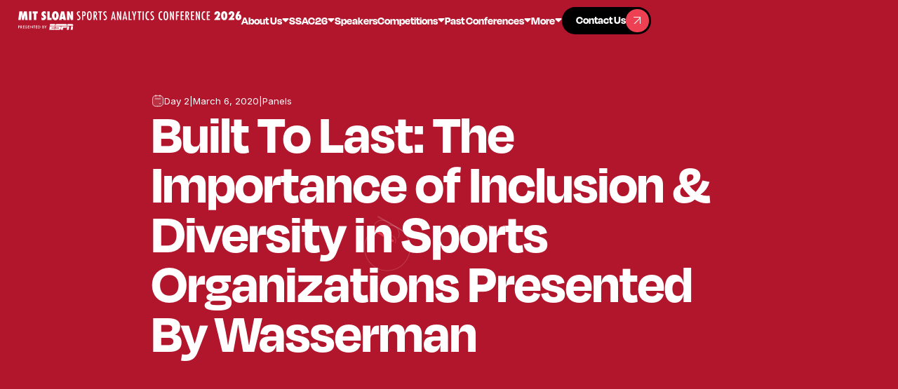

--- FILE ---
content_type: text/html; charset=utf-8
request_url: https://www.sloansportsconference.com/event/built-to-last-the-importance-of-inclusion-diversity-in-sports-organizations-presented-by-wasserman
body_size: 15202
content:
<!DOCTYPE html><!-- Last Published: Mon Jan 26 2026 04:02:39 GMT+0000 (Coordinated Universal Time) --><html data-wf-domain="www.sloansportsconference.com" data-wf-page="68d6be744d7efccc2207f54c" data-wf-site="68d6be744d7efccc2207f564" lang="en" data-wf-collection="68d6be744d7efccc2207f592" data-wf-item-slug="built-to-last-the-importance-of-inclusion-diversity-in-sports-organizations-presented-by-wasserman"><head><meta charset="utf-8"/><title>Built To Last: The Importance of Inclusion &amp; Diversity in Sports Organizations Presented By Wasserman | MIT Sloan Sports Analytics Conference</title><meta content="Countless studies have shown that diverse teams outperform homogeneous counterparts. Yet in an environment where everyone is looking for a competitive edge, why is the sports industry so far behind?" name="description"/><meta content="Built To Last: The Importance of Inclusion &amp; Diversity in Sports Organizations Presented By Wasserman | MIT Sloan Sports Analytics Conference" property="og:title"/><meta content="Countless studies have shown that diverse teams outperform homogeneous counterparts. Yet in an environment where everyone is looking for a competitive edge, why is the sports industry so far behind?" property="og:description"/><meta content="https://cdn.prod.website-files.com/68d6be744d7efccc2207f571/68d6be744d7efccc220809a5_5f6b792b346ce284ea89bb59_image-1-768x131.png" property="og:image"/><meta content="Built To Last: The Importance of Inclusion &amp; Diversity in Sports Organizations Presented By Wasserman | MIT Sloan Sports Analytics Conference" property="twitter:title"/><meta content="Countless studies have shown that diverse teams outperform homogeneous counterparts. Yet in an environment where everyone is looking for a competitive edge, why is the sports industry so far behind?" property="twitter:description"/><meta content="https://cdn.prod.website-files.com/68d6be744d7efccc2207f571/68d6be744d7efccc220809a5_5f6b792b346ce284ea89bb59_image-1-768x131.png" property="twitter:image"/><meta property="og:type" content="website"/><meta content="summary_large_image" name="twitter:card"/><meta content="width=device-width, initial-scale=1" name="viewport"/><meta content="Whbyd7fmbQtmzSyf9u9iUfDmdpOoUCoqq26Io8bTt2U" name="google-site-verification"/><link href="https://cdn.prod.website-files.com/68d6be744d7efccc2207f564/css/fs-sloan-staging.webflow.shared.c42da5e99.min.css" rel="stylesheet" type="text/css" integrity="sha384-xC2l6Zubk7OC4N4hj0CzCG0NwYh1jrlwcO2ZkW4QdAs0sHZ3aJ29Tl3FfXJfv+YI" crossorigin="anonymous"/><link href="https://fonts.googleapis.com" rel="preconnect"/><link href="https://fonts.gstatic.com" rel="preconnect" crossorigin="anonymous"/><script src="https://ajax.googleapis.com/ajax/libs/webfont/1.6.26/webfont.js" type="text/javascript"></script><script type="text/javascript">WebFont.load({  google: {    families: ["Inter:regular,600"]  }});</script><script src="https://use.typekit.net/taz8trz.js" type="text/javascript"></script><script type="text/javascript">try{Typekit.load();}catch(e){}</script><script type="text/javascript">!function(o,c){var n=c.documentElement,t=" w-mod-";n.className+=t+"js",("ontouchstart"in o||o.DocumentTouch&&c instanceof DocumentTouch)&&(n.className+=t+"touch")}(window,document);</script><link href="https://cdn.prod.website-files.com/5f1af76db47b36e28b98eead/600ae0f734ba8a0a7264748d_facebook-profile%20(1).jpg" rel="shortcut icon" type="image/x-icon"/><link href="https://cdn.prod.website-files.com/5f1af76db47b36e28b98eead/600ae0bb3f836231984d1b0f_facebook-profile.jpg" rel="apple-touch-icon"/><link href="https://www.sloansportsconference.com/event/built-to-last-the-importance-of-inclusion-diversity-in-sports-organizations-presented-by-wasserman" rel="canonical"/><script async="" src="https://www.googletagmanager.com/gtag/js?id=G-11MFTWRQ0H"></script><script type="text/javascript">window.dataLayer = window.dataLayer || [];function gtag(){dataLayer.push(arguments);}gtag('js', new Date());gtag('config', 'G-11MFTWRQ0H', {'anonymize_ip': false});</script><script src="https://auth.magic.link/sdk"></script>
<script>
   const magic = new Magic('pk_live_77178FA8F5535B6E');
</script>

<!-- [Attributes by Finsweet] Accessibility -->
<script defer src="https://cdn.jsdelivr.net/npm/@finsweet/attributes-a11y@1/a11y.js"></script>
<script src="https://cdn.prod.website-files.com/68d6be744d7efccc2207f564%2F6544eda5f000985a163a8687%2F6908745d246149541ec752c0%2Ffinsweetcomponentsconfig-1.0.8.js" type="module" async="" siteId="68d6be744d7efccc2207f564" finsweet="components"></script></head><body><div class="page-wrapper"><div class="global-styles"><div class="global-styles-default w-embed"><style>
/* Improve text rendering and legibility across major browsers */
body {
  -webkit-font-smoothing: antialiased;
  -moz-osx-font-smoothing: grayscale;
}

/* Accessible focus styles for keyboard users, customizable via the Variables panel */
[tabindex]:not([tabindex="-1"]):focus-visible,
button:focus-visible,
a:focus-visible,
[role="button"]:focus-visible,
input[type="file"]:focus-visible {
  outline: var(--focus--width, 2px) solid var(--_theme---system--focus-state, #005fcc);
  outline-offset: var(--focus--offset, 2px);
}

/* Text selection styling, customizable via the Variables panel */
::selection {
  background-color: var(--color--color-black);
  color: var(--color--color-white);
  text-shadow: none; /* Ensures text remains readable */
}
::-moz-selection {
  background-color: var(--color--color-black);
  color: var(--color--color-white);
  text-shadow: none;
}

/* Pointer cursor for essential interactive elements */
button,
a[href],
input[type="button"],
input[type="submit"],
input[type="checkbox"],
input[type="radio"],
input[type="file"],
select,
[role="button"] {
  cursor: pointer;
}

/* Not-allowed cursor for disabled or aria-disabled elements
Uncomment to enable. Keep this message for future handoff clarity. */
/*
button:disabled,
input:disabled,
select:disabled,
textarea:disabled,
a.disabled,
[aria-disabled="true"],
[role="button"][aria-disabled="true"], {
  cursor: not-allowed;
}
*/

/* Reset default browser styles for form elements, especially on Apple devices.
Uncomment to enable. Keep this message for future handoff clarity. */
/*
input,
textarea,
select {
  -webkit-appearance: none;
  -moz-appearance: none;
  appearance: none;
  border-radius: 0;
  background-image: none;
  background-color: transparent;
}
*/

/* Make the following elements inherit typography styles from their parent.
Note: This will override Webflow’s base styles (e.g. “All Links” won’t work as expected in Designer).
Uncomment to enable. Keep this message for futurehandoff clarity. */
/*
a,
.w-input,
.w-select,
.w-tab-link,
.w-nav-link,
.w-dropdown-btn,
.w-dropdown-toggle,
.w-dropdown-link {
  color: inherit;
  text-decoration: inherit;
}
*/

/* Remove top margin from the first element inside any Rich Text block */
.w-richtext > :not(div):first-child,
.w-richtext > div:first-child > :first-child {
  margin-top: 0 !important;
}

/* Remove bottom margin from the last element inside any Rich Text block */
.w-richtext > :last-child,
.w-richtext ul li:last-child,
.w-richtext ol li:last-child {
  margin-bottom: 0 !important;
}

/* Apply "..." after 4 lines of text */
.text-style-4lines {
  display: -webkit-box;
  overflow: hidden;
  -webkit-line-clamp: 4;
  -webkit-box-orient: vertical;
}

/* Apply "..." after 3 lines of text */
.text-style-3lines {
  display: -webkit-box;
  overflow: hidden;
  -webkit-line-clamp: 3;
  -webkit-box-orient: vertical;
}

/* Apply "..." after 2 lines of text */
.text-style-2lines {
  display: -webkit-box;
  overflow: hidden;
  -webkit-line-clamp: 2;
  -webkit-box-orient: vertical;
}

/* Apply "..." after 1 line of text */
.text-style-1line {
  display: -webkit-box;
  overflow: hidden;
  -webkit-line-clamp: 1;
  -webkit-box-orient: vertical;
}

</style></div><div class="global-styles-custom w-embed"><style>
  :root {
    --font-from: 16;
    --font-to: 16;
    --vw-from: calc(1920 / 100);
    --vw-to: calc(2848 / 100);
    --coefficient: calc((var(--font-to) - var(--font-from)) / (var(--vw-to) - var(--vw-from)));
    --base: calc((var(--font-from) - var(--vw-from) * var(--coefficient)) / 16);
  }

  html {
    font-size: calc(var(--base) * 1rem + var(--coefficient) * 1vw);
  }

  @media screen and (max-width: 1920px) {
    :root {
      --font-from: 12;
      --font-to: 16;
      --vw-from: calc(992 / 100);
      --vw-to: calc(1920 / 100);
      }
  }

  @media screen and (max-width: 992px) {
    :root {
      --font-from: 16;
      --font-to: 16;
      --vw-from: calc(479 / 100);
      --vw-to: calc(992 / 100);
      }
  }

  @media screen and (max-width: 479px) {
    :root {
      --font-from: 16;
      --font-to: 16;
      --vw-from: calc(1 / 100);
      --vw-to: calc(479 / 100);
      }
  }
  
  .global_txt-link {
  word-break: break-word;
  overflow-wrap: anywhere;
}
</style></div></div><div class="mobile-menu_component"><div class="mobile-menu_wrp"><div class="mobile-menu_menu-wrp"><div data-delay="0" data-hover="false" class="menu_dropdown w-dropdown"><div class="menu_dropdown-toggle w-dropdown-toggle"><div>About Us</div><div class="nav_toggle-icon w-embed"><svg width="10" height="6" viewBox="0 0 10 6" fill="none" xmlns="http://www.w3.org/2000/svg">
<path d="M3.86863 4.86863L1.73137 2.73137C0.874618 1.87462 0.446241 1.44624 0.417296 1.07846C0.392181 0.759341 0.521356 0.447486 0.764766 0.239594C1.04529 0 1.65111 0 2.86274 0L7.13726 0C8.34889 0 8.95471 0 9.23523 0.239594C9.47864 0.447486 9.60782 0.759341 9.5827 1.07846C9.55376 1.44624 9.12538 1.87462 8.26863 2.73137L6.13137 4.86863C5.73535 5.26465 5.53735 5.46265 5.30902 5.53684C5.10817 5.6021 4.89183 5.6021 4.69098 5.53684C4.46265 5.46265 4.26465 5.26465 3.86863 4.86863Z" fill="currentColor"/>
</svg></div></div><nav class="menu_dropdown-list w-dropdown-list"><div class="nav-menu_links-wrapper"><a href="#" class="nav_dropdown-link w-inline-block"><div>Mission &amp; History</div><div class="nav_dropdown-icon-wrp"><div class="nav_dropdown-link-icon"><div class="button_icon-line"></div></div></div></a><a href="#" class="nav_dropdown-link w-inline-block"><div>Leadership Team</div><div class="nav_dropdown-icon-wrp"><div class="nav_dropdown-link-icon"><div class="button_icon-line"></div></div></div></a><a href="#" class="nav_dropdown-link w-inline-block"><div>FAQs</div><div class="nav_dropdown-icon-wrp"><div class="nav_dropdown-link-icon"><div class="button_icon-line"></div></div></div></a></div></nav></div><div data-delay="0" data-hover="false" class="menu_dropdown w-dropdown"><div class="menu_dropdown-toggle w-dropdown-toggle"><div>SSAC26</div><div class="nav_toggle-icon w-embed"><svg width="10" height="6" viewBox="0 0 10 6" fill="none" xmlns="http://www.w3.org/2000/svg">
<path d="M3.86863 4.86863L1.73137 2.73137C0.874618 1.87462 0.446241 1.44624 0.417296 1.07846C0.392181 0.759341 0.521356 0.447486 0.764766 0.239594C1.04529 0 1.65111 0 2.86274 0L7.13726 0C8.34889 0 8.95471 0 9.23523 0.239594C9.47864 0.447486 9.60782 0.759341 9.5827 1.07846C9.55376 1.44624 9.12538 1.87462 8.26863 2.73137L6.13137 4.86863C5.73535 5.26465 5.53735 5.46265 5.30902 5.53684C5.10817 5.6021 4.89183 5.6021 4.69098 5.53684C4.46265 5.46265 4.26465 5.26465 3.86863 4.86863Z" fill="currentColor"/>
</svg></div></div><nav class="menu_dropdown-list w-dropdown-list"><div class="nav-menu_links-wrapper"><a href="#" class="nav_dropdown-link w-inline-block"><div>Schedule</div><div class="nav_dropdown-icon-wrp"><div class="nav_dropdown-link-icon"><div class="button_icon-line"></div></div></div></a><a href="#" class="nav_dropdown-link w-inline-block"><div>Speakers</div><div class="nav_dropdown-icon-wrp"><div class="nav_dropdown-link-icon"><div class="button_icon-line"></div></div></div></a><a href="#" class="nav_dropdown-link w-inline-block"><div>Events</div><div class="nav_dropdown-icon-wrp"><div class="nav_dropdown-link-icon"><div class="button_icon-line"></div></div></div></a><a href="#" class="nav_dropdown-link w-inline-block"><div>Reseach Papers</div><div class="nav_dropdown-icon-wrp"><div class="nav_dropdown-link-icon"><div class="button_icon-line"></div></div></div></a><a href="#" class="nav_dropdown-link w-inline-block"><div>Sponsors</div><div class="nav_dropdown-icon-wrp"><div class="nav_dropdown-link-icon"><div class="button_icon-line"></div></div></div></a></div></nav></div><a href="#" class="menu_link w-inline-block"><div>Alpha Awards</div></a><a href="#" class="menu_link w-inline-block"><div>Careers</div></a><a href="#" class="menu_link w-inline-block"><div>Competitions</div></a><a href="#" class="menu_link w-inline-block"><div>Past Conferences</div></a><div class="menu_btn-wrp"><a href="https://sso.teachable.com/secure/teachable_accounts/sign_up" target="_blank" class="button-primary w-inline-block"><div class="button_txt-wrp"><div class="button_txt-grid"><div class="button_txt-1">Contact Us</div><div class="button_txt-2">Contact Us</div></div></div><div class="button_icon-wrp"><div class="button_icon"><div class="button_icon-line"></div></div></div></a></div></div></div></div><div class="nav_fixed"><nav class="nav_component"><div class="code_nav-bg-css w-embed"><style>
  .nav_bg {
    opacity: 0;
    transition: opacity 0.5s ease;
  }

  .nav_bg.visible {
    opacity: 1;
  }
</style></div><div class="nav_bg"></div><div class="nav_wrp"><div class="nav_content-1"><a href="/" aria-roledescription="Home Link" role="button" class="nav_brand-link w-inline-block"><img src="https://cdn.prod.website-files.com/68d6be744d7efccc2207f564/68ff2b98b35616cdd476adc9_2d1d805aa1b9bef3b984301d0999bdde_mit-sloan-logo-final.svg" loading="eager" width="271" height="23" alt="" aria-label="MIT Sloan Sports logo" class="nav_brand-link-img"/></a></div><div class="nav_content-2"><div class="nav_link-wrp"><div data-delay="0" data-hover="true" class="nav_dropdown w-dropdown"><div aria-roledescription="About Us Dropdown" tabindex="0" role="button" class="nav_dropdown-toggle w-dropdown-toggle"><a role="button" href="/about/mission-and-history" class="nav_dropdown-toggle-link w-inline-block"><div>About Us</div><div class="nav_toggle-icon w-embed"><svg width="10" height="6" viewBox="0 0 10 6" fill="none" xmlns="http://www.w3.org/2000/svg">
<path d="M3.86863 4.86863L1.73137 2.73137C0.874618 1.87462 0.446241 1.44624 0.417296 1.07846C0.392181 0.759341 0.521356 0.447486 0.764766 0.239594C1.04529 0 1.65111 0 2.86274 0L7.13726 0C8.34889 0 8.95471 0 9.23523 0.239594C9.47864 0.447486 9.60782 0.759341 9.5827 1.07846C9.55376 1.44624 9.12538 1.87462 8.26863 2.73137L6.13137 4.86863C5.73535 5.26465 5.53735 5.46265 5.30902 5.53684C5.10817 5.6021 4.89183 5.6021 4.69098 5.53684C4.46265 5.46265 4.26465 5.26465 3.86863 4.86863Z" fill="currentColor"/>
</svg></div></a></div><nav class="nav_dropdown-list w-dropdown-list"><div class="nav-menu_links-wrapper"><a href="/about/mission-and-history" aria-roledescription="Mission &amp; History Link" role="button" class="nav_dropdown-link w-inline-block"><div class="nav_dropdown-txt">Mission &amp; History</div><div class="nav_dropdown-icon-wrp"><div class="nav_dropdown-link-icon"><div class="button_icon-line"></div></div></div></a><a href="/about/leadership" aria-roledescription="Leadership Team Link" role="button" class="nav_dropdown-link w-inline-block"><div class="nav_dropdown-txt">Leadership Team</div><div class="nav_dropdown-icon-wrp"><div class="nav_dropdown-link-icon"><div class="button_icon-line"></div></div></div></a><a href="/about/faqs" aria-roledescription="FAQs Link" role="button" class="nav_dropdown-link w-inline-block"><div class="nav_dropdown-txt">FAQs</div><div class="nav_dropdown-icon-wrp"><div class="nav_dropdown-link-icon"><div class="button_icon-line"></div></div></div></a></div></nav></div><div data-delay="0" data-hover="true" class="nav_dropdown w-dropdown"><div aria-roledescription="SSAC Dropdown" tabindex="0" role="button" class="nav_dropdown-toggle w-dropdown-toggle"><a role="button" href="/conference/2026-conference" class="nav_dropdown-toggle-link w-inline-block"><div>SSAC26</div><div class="nav_toggle-icon w-embed"><svg width="10" height="6" viewBox="0 0 10 6" fill="none" xmlns="http://www.w3.org/2000/svg">
<path d="M3.86863 4.86863L1.73137 2.73137C0.874618 1.87462 0.446241 1.44624 0.417296 1.07846C0.392181 0.759341 0.521356 0.447486 0.764766 0.239594C1.04529 0 1.65111 0 2.86274 0L7.13726 0C8.34889 0 8.95471 0 9.23523 0.239594C9.47864 0.447486 9.60782 0.759341 9.5827 1.07846C9.55376 1.44624 9.12538 1.87462 8.26863 2.73137L6.13137 4.86863C5.73535 5.26465 5.53735 5.46265 5.30902 5.53684C5.10817 5.6021 4.89183 5.6021 4.69098 5.53684C4.46265 5.46265 4.26465 5.26465 3.86863 4.86863Z" fill="currentColor"/>
</svg></div></a></div></div><a href="/speakers" aria-roledescription="Speakers Link" role="button" class="nav_link w-inline-block"><div>Speakers</div></a><div data-delay="0" data-hover="true" class="nav_dropdown w-dropdown"><div aria-roledescription="Competitions Dropdown" tabindex="0" role="button" class="nav_dropdown-toggle w-dropdown-toggle"><a role="button" href="/competitions" class="nav_dropdown-toggle-link w-inline-block"><div>Competitions</div><div class="nav_toggle-icon w-embed"><svg width="10" height="6" viewBox="0 0 10 6" fill="none" xmlns="http://www.w3.org/2000/svg">
<path d="M3.86863 4.86863L1.73137 2.73137C0.874618 1.87462 0.446241 1.44624 0.417296 1.07846C0.392181 0.759341 0.521356 0.447486 0.764766 0.239594C1.04529 0 1.65111 0 2.86274 0L7.13726 0C8.34889 0 8.95471 0 9.23523 0.239594C9.47864 0.447486 9.60782 0.759341 9.5827 1.07846C9.55376 1.44624 9.12538 1.87462 8.26863 2.73137L6.13137 4.86863C5.73535 5.26465 5.53735 5.46265 5.30902 5.53684C5.10817 5.6021 4.89183 5.6021 4.69098 5.53684C4.46265 5.46265 4.26465 5.26465 3.86863 4.86863Z" fill="currentColor"/>
</svg></div></a></div><nav class="nav_dropdown-list is-wider w-dropdown-list"><div class="nav-menu_links-wrapper"><a href="/startup-competition-trade-show" aria-roledescription="Startup Comp Link" role="button" class="nav_dropdown-link w-inline-block"><div class="nav_dropdown-txt">Startup Competition &amp; Trade Show</div><div class="nav_dropdown-icon-wrp"><div class="nav_dropdown-link-icon"><div class="button_icon-line"></div></div></div></a><a href="/research-paper-competition" aria-roledescription="Research Comp Link" role="button" class="nav_dropdown-link w-inline-block"><div class="nav_dropdown-txt">Research Paper Competition</div><div class="nav_dropdown-icon-wrp"><div class="nav_dropdown-link-icon"><div class="button_icon-line"></div></div></div></a><a href="/first-pitch-case-competition" aria-roledescription="First Pitch Comp Link" role="button" class="nav_dropdown-link w-inline-block"><div class="nav_dropdown-txt">First Pitch Case Competition</div><div class="nav_dropdown-icon-wrp"><div class="nav_dropdown-link-icon"><div class="button_icon-line"></div></div></div></a><a href="/hackathon" aria-roledescription="Hackathon Link" role="button" class="nav_dropdown-link w-inline-block"><div class="nav_dropdown-txt">Hackathon</div><div class="nav_dropdown-icon-wrp"><div class="nav_dropdown-link-icon"><div class="button_icon-line"></div></div></div></a></div></nav></div><div data-delay="0" data-hover="true" class="nav_dropdown w-dropdown"><div aria-roledescription="Past Conferences Dropdown" tabindex="0" role="button" class="nav_dropdown-toggle w-dropdown-toggle"><a role="button" href="/past-conferences" class="nav_dropdown-toggle-link w-inline-block"><div>Past Conferences</div><div class="nav_toggle-icon w-embed"><svg width="10" height="6" viewBox="0 0 10 6" fill="none" xmlns="http://www.w3.org/2000/svg">
<path d="M3.86863 4.86863L1.73137 2.73137C0.874618 1.87462 0.446241 1.44624 0.417296 1.07846C0.392181 0.759341 0.521356 0.447486 0.764766 0.239594C1.04529 0 1.65111 0 2.86274 0L7.13726 0C8.34889 0 8.95471 0 9.23523 0.239594C9.47864 0.447486 9.60782 0.759341 9.5827 1.07846C9.55376 1.44624 9.12538 1.87462 8.26863 2.73137L6.13137 4.86863C5.73535 5.26465 5.53735 5.46265 5.30902 5.53684C5.10817 5.6021 4.89183 5.6021 4.69098 5.53684C4.46265 5.46265 4.26465 5.26465 3.86863 4.86863Z" fill="currentColor"/>
</svg></div></a></div><nav class="nav_dropdown-list w-dropdown-list"><div class="nav-menu_links-wrapper"><a href="/past-conferences" aria-roledescription="Past Conferences Link" role="button" class="nav_dropdown-link-mob w-inline-block"><div class="nav_dropdown-txt">All Past Conferences</div><div class="nav_dropdown-icon-wrp"><div class="nav_dropdown-link-icon"><div class="button_icon-line"></div></div></div></a><div class="global_collection w-dyn-list"><div role="list" class="global_collection-item w-dyn-items"><div role="listitem" class="global_collection-list w-dyn-item"><a href="/conference/2025-conference" aria-roledescription="Conference Year Link" role="button" class="nav_dropdown-link w-inline-block"><div class="nav_dropdown-txt">2025</div><div class="nav_dropdown-icon-wrp"><div class="nav_dropdown-link-icon"><div class="button_icon-line"></div></div></div></a></div><div role="listitem" class="global_collection-list w-dyn-item"><a href="/conference/2024-conference" aria-roledescription="Conference Year Link" role="button" class="nav_dropdown-link w-inline-block"><div class="nav_dropdown-txt">2024</div><div class="nav_dropdown-icon-wrp"><div class="nav_dropdown-link-icon"><div class="button_icon-line"></div></div></div></a></div><div role="listitem" class="global_collection-list w-dyn-item"><a href="/conference/2023-conference" aria-roledescription="Conference Year Link" role="button" class="nav_dropdown-link w-inline-block"><div class="nav_dropdown-txt">2023</div><div class="nav_dropdown-icon-wrp"><div class="nav_dropdown-link-icon"><div class="button_icon-line"></div></div></div></a></div><div role="listitem" class="global_collection-list w-dyn-item"><a href="/conference/2022-conference" aria-roledescription="Conference Year Link" role="button" class="nav_dropdown-link w-inline-block"><div class="nav_dropdown-txt">2022</div><div class="nav_dropdown-icon-wrp"><div class="nav_dropdown-link-icon"><div class="button_icon-line"></div></div></div></a></div><div role="listitem" class="global_collection-list w-dyn-item"><a href="/conference/2021-conference" aria-roledescription="Conference Year Link" role="button" class="nav_dropdown-link w-inline-block"><div class="nav_dropdown-txt">2021</div><div class="nav_dropdown-icon-wrp"><div class="nav_dropdown-link-icon"><div class="button_icon-line"></div></div></div></a></div><div role="listitem" class="global_collection-list w-dyn-item"><a href="/conference/2020-conference" aria-roledescription="Conference Year Link" role="button" class="nav_dropdown-link w-inline-block"><div class="nav_dropdown-txt">2020</div><div class="nav_dropdown-icon-wrp"><div class="nav_dropdown-link-icon"><div class="button_icon-line"></div></div></div></a></div><div role="listitem" class="global_collection-list w-dyn-item"><a href="/conference/2019-conference" aria-roledescription="Conference Year Link" role="button" class="nav_dropdown-link w-inline-block"><div class="nav_dropdown-txt">2019</div><div class="nav_dropdown-icon-wrp"><div class="nav_dropdown-link-icon"><div class="button_icon-line"></div></div></div></a></div><div role="listitem" class="global_collection-list w-dyn-item"><a href="/conference/2018-conference" aria-roledescription="Conference Year Link" role="button" class="nav_dropdown-link w-inline-block"><div class="nav_dropdown-txt">2018</div><div class="nav_dropdown-icon-wrp"><div class="nav_dropdown-link-icon"><div class="button_icon-line"></div></div></div></a></div><div role="listitem" class="global_collection-list w-dyn-item"><a href="/conference/2017-conference" aria-roledescription="Conference Year Link" role="button" class="nav_dropdown-link w-inline-block"><div class="nav_dropdown-txt">2017</div><div class="nav_dropdown-icon-wrp"><div class="nav_dropdown-link-icon"><div class="button_icon-line"></div></div></div></a></div><div role="listitem" class="global_collection-list w-dyn-item"><a href="/conference/2016-conference" aria-roledescription="Conference Year Link" role="button" class="nav_dropdown-link w-inline-block"><div class="nav_dropdown-txt">2016</div><div class="nav_dropdown-icon-wrp"><div class="nav_dropdown-link-icon"><div class="button_icon-line"></div></div></div></a></div><div role="listitem" class="global_collection-list w-dyn-item"><a href="/conference/2015-conference" aria-roledescription="Conference Year Link" role="button" class="nav_dropdown-link w-inline-block"><div class="nav_dropdown-txt">2015</div><div class="nav_dropdown-icon-wrp"><div class="nav_dropdown-link-icon"><div class="button_icon-line"></div></div></div></a></div><div role="listitem" class="global_collection-list w-dyn-item"><a href="/conference/2014-conference" aria-roledescription="Conference Year Link" role="button" class="nav_dropdown-link w-inline-block"><div class="nav_dropdown-txt">2014</div><div class="nav_dropdown-icon-wrp"><div class="nav_dropdown-link-icon"><div class="button_icon-line"></div></div></div></a></div><div role="listitem" class="global_collection-list w-dyn-item"><a href="/conference/2013-conference" aria-roledescription="Conference Year Link" role="button" class="nav_dropdown-link w-inline-block"><div class="nav_dropdown-txt">2013</div><div class="nav_dropdown-icon-wrp"><div class="nav_dropdown-link-icon"><div class="button_icon-line"></div></div></div></a></div><div role="listitem" class="global_collection-list w-dyn-item"><a href="/conference/2012-conference" aria-roledescription="Conference Year Link" role="button" class="nav_dropdown-link w-inline-block"><div class="nav_dropdown-txt">2012</div><div class="nav_dropdown-icon-wrp"><div class="nav_dropdown-link-icon"><div class="button_icon-line"></div></div></div></a></div></div></div></div></nav></div><div data-delay="0" data-hover="true" class="nav_dropdown w-dropdown"><div aria-roledescription="More Dropdown" tabindex="0" role="button" class="nav_dropdown-toggle w-dropdown-toggle"><div>More</div><div class="nav_toggle-icon w-embed"><svg width="10" height="6" viewBox="0 0 10 6" fill="none" xmlns="http://www.w3.org/2000/svg">
<path d="M3.86863 4.86863L1.73137 2.73137C0.874618 1.87462 0.446241 1.44624 0.417296 1.07846C0.392181 0.759341 0.521356 0.447486 0.764766 0.239594C1.04529 0 1.65111 0 2.86274 0L7.13726 0C8.34889 0 8.95471 0 9.23523 0.239594C9.47864 0.447486 9.60782 0.759341 9.5827 1.07846C9.55376 1.44624 9.12538 1.87462 8.26863 2.73137L6.13137 4.86863C5.73535 5.26465 5.53735 5.46265 5.30902 5.53684C5.10817 5.6021 4.89183 5.6021 4.69098 5.53684C4.46265 5.46265 4.26465 5.26465 3.86863 4.86863Z" fill="currentColor"/>
</svg></div></div><nav class="nav_dropdown-list w-dropdown-list"><div class="nav-menu_links-wrapper"><a href="/alpha-award-winners" aria-roledescription="Alpha Awards Link" role="button" class="nav_dropdown-link w-inline-block"><div class="nav_dropdown-txt">Alpha Awards</div><div class="nav_dropdown-icon-wrp"><div class="nav_dropdown-link-icon"><div class="button_icon-line"></div></div></div></a><a href="/career-opportunities" aria-roledescription="Careers Link" role="button" class="nav_dropdown-link w-inline-block"><div class="nav_dropdown-txt">Careers</div><div class="nav_dropdown-icon-wrp"><div class="nav_dropdown-link-icon"><div class="button_icon-line"></div></div></div></a><a href="/media-request" aria-roledescription="Media Requests Link" role="button" class="nav_dropdown-link w-inline-block"><div class="nav_dropdown-txt">Media Requests</div><div class="nav_dropdown-icon-wrp"><div class="nav_dropdown-link-icon"><div class="button_icon-line"></div></div></div></a></div></nav></div><div class="nav_mob-btn-wrp"><a role="button" href="https://conference/2025-conference" target="_blank" class="nav_mob-btn w-inline-block"><div class="button_txt-1">Go to SSAC25 Conference</div><div class="button_icon-wrp"><div class="button_icon"><div class="button_icon-line"></div></div></div></a><a role="button" href="https://www.eventbrite.com/e/mit-sloan-sports-analytics-conference-2026-registration-1416644093619?aff=oddtdtcreator" target="_blank" class="nav_mob-btn w-inline-block"><div class="button_txt-1">Buy tickets now</div><div class="button_icon-wrp"><div class="button_icon"><div class="button_icon-line"></div></div></div></a></div></div><div class="nav_btn-wrp"><a href="/contact" aria-roledescription="Contact Us Link" role="button" class="nav_button-primary w-inline-block"><div class="button_txt-wrp"><div class="button_txt-grid"><div class="button_txt-1">Contact Us</div><div class="button_txt-2">Contact Us</div></div></div><div class="button_icon-wrp"><div class="button_icon"><div class="button_icon-line"></div></div></div></a></div><div class="nav_menu-btn"><div aria-roledescription="Open Mobile Menu" role="button" data-w-id="615633fd-4052-97f9-aca4-54c23c3c0168" class="nav_menu-btn-wrp"><div class="nav_menu-line-wrp"><div class="nav_menu-line-1"></div><div class="nav_menu-line-center"><div class="nav_menu-line-2"></div><div class="nav_menu-line-3"></div></div><div class="nav_menu-line-4"></div></div></div></div></div></div></nav></div><main class="main-wrapper"><section class="section_hero"><div class="hero_bg-grid"><div class="hero_bg-content-l"><div class="hero_field-wrp"><div class="hero_field-top-line"></div><div class="hero_field-top"></div><div class="hero_field-base"><div class="hero_field-base-inner"><div class="hero_field-base-center"><div class="hero_field-base-link"></div></div></div></div></div></div><div class="hero_bg-content-r"><div class="hero_bg-bar-wrp"><div class="hero_bg-bar"></div></div><div class="hero_bg-bar-wrp is-2"><div class="hero_bg-bar is-2"><div class="hero_bg-bar-inner"></div></div></div><div class="hero_bg-bar-wrp"><div class="hero_bg-bar is-3"></div></div><div class="hero_bg-bar-wrp"><div class="hero_bg-bar is-4"></div></div><div class="hero_bg-bar-wrp"><div class="hero_bg-bar is-5"><div class="hero_bg-bar-inner"></div></div></div><div class="hero_bg-bar-wrp"><div class="hero_bg-bar is-6"></div></div><div class="hero_bg-bar-wrp"><div class="hero_bg-bar is-7"><div class="hero_bg-bar-inner"></div></div></div><div class="hero_bg-bar-wrp"><div class="hero_bg-bar is-8"></div></div></div></div><div class="container-medium"><div class="events-hero_wrp"><div class="events-hero_date-wrp"><div class="events-hero_date-icon w-embed"><svg width="24" height="24" viewBox="0 0 24 24" fill="none" xmlns="http://www.w3.org/2000/svg">
<rect opacity="0.12" x="2" y="2" width="20" height="20" rx="6" fill="currentColor"/>
<path d="M8 1V4M16 1V4M17 8H7M17 17H15M11.6 22H12.4C15.7603 22 17.4405 22 18.7239 21.346C19.8529 20.7708 20.7708 19.8529 21.346 18.7239C22 17.4405 22 15.7603 22 12.4V11.6C22 8.23969 22 6.55953 21.346 5.27606C20.7708 4.14708 19.8529 3.2292 18.7239 2.65396C17.4405 2 15.7603 2 12.4 2H11.6C8.23969 2 6.55953 2 5.27606 2.65396C4.14708 3.2292 3.2292 4.14708 2.65396 5.27606C2 6.55953 2 8.23969 2 11.6V12.4C2 15.7603 2 17.4405 2.65396 18.7239C3.2292 19.8529 4.14708 20.7708 5.27606 21.346C6.55953 22 8.23969 22 11.6 22Z" stroke="currentColor" stroke-width="1" stroke-linecap="round" stroke-linejoin="round"/>
</svg></div><div>Day 2</div><div>|</div><div>March 6, 2020</div><div>|</div><div>Panels</div></div><h1 class="hero_h1">Built To Last: The Importance of Inclusion &amp; Diversity in Sports Organizations Presented By Wasserman</h1></div></div></section><section id="mission" class="section_events"><div class="padding-global"><div class="container-medium"><div class="events_wrp"><div class="events_txt-wrp"><div class="cms_subheading">Room:</div><a href="#" class="events_room-link w-inline-block"><div>Pat Summitt Room</div><div class="global_arrow-icon w-embed"><svg width="100%" height="100%" viewBox="0 0 16 9" fill="none" xmlns="http://www.w3.org/2000/svg">
<path d="M0.546875 3.79455H10.5469V5.29455H0.546875V3.79455Z" fill="currentColor"/>
<path d="M15.4766 4.54474L10.4719 8.87756V0.211914L15.4766 4.54474Z" fill="currentColor"/>
</svg></div></a></div><div class="global-divider"></div><div class="events_txt-wrp"><div class="cms_subheading">Speakers:</div><div class="global_collection w-dyn-list"><div role="list" class="global_collection-list is-events-speaker w-dyn-items"><div role="listitem" class="global_collection-item w-dyn-item"><a href="/people/liz-moulton" class="events_speaker-authorlink w-inline-block"><div class="events_speaker-card"><div class="events_speaker-author-img-wrp"><img src="https://cdn.prod.website-files.com/68d6be744d7efccc2207f571/690d43c676a72c938252bec3_68d6be744d7efccc220808c0_Moulton_Liz.webp" loading="lazy" alt="" class="events_speaker-author-img"/></div><div class="events_speaker-author-txt-wrp"><div class="events_speaker-author-title">Liz Moulton</div><div class="events_speaker-author-txt">Chief People Officer, Elevate | Chairman, Elevate Talent</div></div></div></a></div><div role="listitem" class="global_collection-item w-dyn-item"><a href="/people/scott-pioli" class="events_speaker-authorlink w-inline-block"><div class="events_speaker-card"><div class="events_speaker-author-img-wrp"><img src="https://cdn.prod.website-files.com/68d6be744d7efccc2207f571/68d6be744d7efccc2207fa71_Pioli_Scott_New.avif" loading="lazy" alt="" class="events_speaker-author-img"/></div><div class="events_speaker-author-txt-wrp"><div class="events_speaker-author-title">Scott Pioli</div><div class="events_speaker-author-txt">Former Super Bowl-Winning NFL Executive</div></div></div></a></div><div role="listitem" class="global_collection-item w-dyn-item"><a href="/people/catherine-carlson" class="events_speaker-authorlink w-inline-block"><div class="events_speaker-card"><div class="events_speaker-author-img-wrp"><img src="https://cdn.prod.website-files.com/68d6be744d7efccc2207f571/690d438a19dbfdf401acb670_5f6b7f298ae65183527285d5_Carlson_Catherine-scaled-e1583085082174-300x300.jpeg" loading="lazy" alt="" class="events_speaker-author-img"/></div><div class="events_speaker-author-txt-wrp"><div class="events_speaker-author-title">Catherine Carlson</div><div class="events_speaker-author-txt">CRO, Philadelphia Eagles</div></div></div></a></div><div role="listitem" class="global_collection-item w-dyn-item"><a href="/people/shelley-pisarra" class="events_speaker-authorlink w-inline-block"><div class="events_speaker-card"><div class="events_speaker-author-img-wrp"><img src="https://cdn.prod.website-files.com/68d6be744d7efccc2207f571/690d43f04a6362b6aa4e0308_68d6be744d7efccc220809bc_Pisarra_Shelley_Headshot.jpeg" loading="lazy" alt="" class="events_speaker-author-img"/></div><div class="events_speaker-author-txt-wrp"><div class="events_speaker-author-title">Shelley Pisarra</div><div class="events_speaker-author-txt">Executive Vice President of Global Insights &amp; Innovation, Wasserman</div></div></div></a></div><div role="listitem" class="global_collection-item w-dyn-item"><a href="/people/allison-feaster" class="events_speaker-authorlink w-inline-block"><div class="events_speaker-card"><div class="events_speaker-author-img-wrp"><img src="https://cdn.prod.website-files.com/68d6be744d7efccc2207f571/690d43777fa3878c24a0df0d_68d6be744d7efccc22080701_Feaster_Allison.webp" loading="lazy" alt="" class="events_speaker-author-img"/></div><div class="events_speaker-author-txt-wrp"><div class="events_speaker-author-title">Allison Feaster</div><div class="events_speaker-author-txt">Vice President of Team Operations &amp; Organizational Growth, Boston Celtics</div></div></div></a></div></div></div></div><div class="global-divider"></div><div class="events_txt-wrp"><div class="cms_subheading">About event:</div><div class="text-rich-text w-richtext"><p>Countless studies have shown that diverse teams outperform homogeneous counterparts. Yet in an environment where everyone is looking for a competitive edge, why is the sports industry so far behind? Today, champions of diversity are having significant impact in their organizations. In 2019, Adam Silver publicly wished for half of NBA coaches and referees to be women. The number of NBA female coaches has more than doubled since then. Scott Pioli has long been a supporter as shown by the creation of fellowships through the Women’s Sports Foundation and hiring one of the first female coaches in the NFL. Learn how organizations are removing hiring biases and what organizations must do to create success for underrepresented minorities. Panelists will lend their insights and experiences to how diversity has fostered an environment in which unheard voices can be heard and also led to better overall performance.</p></div><div class="events_video-wrp"><div style="padding-top:56.20608899297424%" class="events_video w-video w-embed"><iframe class="embedly-embed" src="//cdn.embedly.com/widgets/media.html?src=https%3A%2F%2Fwww.youtube.com%2Fembed%2F8VtmNy1qmsM%3Ffeature%3Doembed&display_name=YouTube&url=https%3A%2F%2Fwww.youtube.com%2Fwatch%3Fv%3D8VtmNy1qmsM&image=https%3A%2F%2Fi.ytimg.com%2Fvi%2F8VtmNy1qmsM%2Fhqdefault.jpg&type=text%2Fhtml&schema=youtube" width="854" height="480" scrolling="no" title="YouTube embed" frameborder="0" allow="autoplay; fullscreen; encrypted-media; picture-in-picture;" allowfullscreen="true"></iframe></div></div></div><div class="global-divider"></div><div class="events_txt-wrp"><div class="cms_subheading">You might also like other events:</div><div class="global_collection w-dyn-list"><div role="list" class="global_collection-list is-3col w-dyn-items"><div role="listitem" class="global_collection-item w-dyn-item"><div class="events-card_component"><div class="events-card_year-txt">2025 Conference</div><a href="/event/breaking-glass-a-conversation-with-wnba-mvp-aja-wilson-her-agent-jade-li-english" class="events-extra_title w-inline-block"><div>Breaking Glass with WNBA MVP A’ja Wilson and Her Agent Jade-Li English</div></a><div class="global_collection w-dyn-list"><div role="list" class="global_collection-list is-events-extra w-dyn-items"><div role="listitem" class="global_collection-item is-events-extra w-dyn-item"><a href="/people/michele-steele" class="events_speaker-wrp w-inline-block"><img src="https://cdn.prod.website-files.com/68d6be744d7efccc2207f571/68d6be744d7efccc2207f80f_Steele_Michele-2-300x300.avif" loading="lazy" alt="" class="events_speaker-author-img"/></a></div><div role="listitem" class="global_collection-item is-events-extra w-dyn-item"><a href="/people/aja-wilson" class="events_speaker-wrp w-inline-block"><img src="https://cdn.prod.website-files.com/68d6be744d7efccc2207f571/690d4372d9d24d5c18360ba0_68d6be744d7efccc22080978_A%2527ja_Wilson_Headshot.png" loading="lazy" alt="" class="events_speaker-author-img"/></a></div><div role="listitem" class="global_collection-item is-events-extra w-dyn-item"><a href="/people/jade-li-english" class="events_speaker-wrp w-inline-block"><img src="https://cdn.prod.website-files.com/68d6be744d7efccc2207f571/690d43a983d8f7c5b1e2051e_68d6be744d7efccc22080979_Jade-Li_English_Headshot.jpeg" loading="lazy" alt="" class="events_speaker-author-img"/></a></div></div></div></div></div><div role="listitem" class="global_collection-item w-dyn-item"><div class="events-card_component"><div class="events-card_year-txt">2025 Conference</div><a href="/event/big-data-energy" class="events-extra_title w-inline-block"><div>Big Data Energy</div></a><div class="global_collection w-dyn-list"><div role="list" class="global_collection-list is-events-extra w-dyn-items"><div role="listitem" class="global_collection-item is-events-extra w-dyn-item"><a href="/people/alex-edelman" class="events_speaker-wrp w-inline-block"><img src="https://cdn.prod.website-files.com/68d6be744d7efccc2207f571/690d43769af9551a37894082_68d6be744d7efccc22080967_Alex_Edelman_Headshot.jpeg" loading="lazy" alt="" class="events_speaker-author-img"/></a></div><div role="listitem" class="global_collection-item is-events-extra w-dyn-item"><a href="/people/nate-silver" class="events_speaker-wrp w-inline-block"><img src="https://cdn.prod.website-files.com/68d6be744d7efccc2207f571/690d43d7acb80e9fbfbee12f_68d6be744d7efccc22080894_Silver_Nate.jpeg" loading="lazy" alt="" class="events_speaker-author-img"/></a></div><div role="listitem" class="global_collection-item is-events-extra w-dyn-item"><a href="/people/jessica-gelman" class="events_speaker-wrp w-inline-block"><img src="https://cdn.prod.website-files.com/68d6be744d7efccc2207f571/690d43b09fb1f5c80e44c7fb_68d6be744d7efccc2208098c_tnqajd7eac2dqvxm1v4w.avif" loading="lazy" alt="" class="events_speaker-author-img"/></a></div><div role="listitem" class="global_collection-item is-events-extra w-dyn-item"><a href="/people/daryl-morey" class="events_speaker-wrp w-inline-block"><img src="https://cdn.prod.website-files.com/68d6be744d7efccc2207f571/68d6be744d7efccc2208064b_Morey_Daryl.avif" loading="lazy" alt="" class="events_speaker-author-img"/></a></div></div></div></div></div><div role="listitem" class="global_collection-item w-dyn-item"><div class="events-card_component"><div class="events-card_year-txt">2025 Conference</div><a href="/event/alpha-awards" class="events-extra_title w-inline-block"><div>Alpha Awards</div></a><div class="global_collection w-dyn-list"><div role="list" class="global_collection-list is-events-extra w-dyn-items"><div role="listitem" class="global_collection-item is-events-extra w-dyn-item"><a href="/people/jessica-gelman" class="events_speaker-wrp w-inline-block"><img src="https://cdn.prod.website-files.com/68d6be744d7efccc2207f571/690d43b09fb1f5c80e44c7fb_68d6be744d7efccc2208098c_tnqajd7eac2dqvxm1v4w.avif" loading="lazy" alt="" class="events_speaker-author-img"/></a></div><div role="listitem" class="global_collection-item is-events-extra w-dyn-item"><a href="/people/daryl-morey" class="events_speaker-wrp w-inline-block"><img src="https://cdn.prod.website-files.com/68d6be744d7efccc2207f571/68d6be744d7efccc2208064b_Morey_Daryl.avif" loading="lazy" alt="" class="events_speaker-author-img"/></a></div></div></div></div></div></div></div></div><div class="events_btn-wrp"><a href="/schedule" role="button" class="button-primary w-inline-block"><div class="button_txt-wrp"><div class="button_txt-grid"><div class="button_txt-1">See All Events</div><div id="w-node-b75fcc21-b8ad-9018-0c6a-7ac9da380315-da380310" class="button_txt-2">See All Events</div></div></div><div class="button_icon-wrp"><div class="button_icon"><div class="button_icon-line"></div></div></div></a></div><div fs-list-instance="speaker" fs-list-element="wrapper" class="nested-collection hide w-dyn-list"><div role="list" class="global_collection-list w-dyn-items"><div role="listitem" class="global_collection-item w-dyn-item"><a href="/people/liz-moulton" class="nested-link w-inline-block"><div fs-list-field="speaker" class="nested-txt">Liz Moulton</div></a></div><div role="listitem" class="global_collection-item w-dyn-item"><a href="/people/scott-pioli" class="nested-link w-inline-block"><div fs-list-field="speaker" class="nested-txt">Scott Pioli</div></a></div><div role="listitem" class="global_collection-item w-dyn-item"><a href="/people/catherine-carlson" class="nested-link w-inline-block"><div fs-list-field="speaker" class="nested-txt">Catherine Carlson</div></a></div><div role="listitem" class="global_collection-item w-dyn-item"><a href="/people/shelley-pisarra" class="nested-link w-inline-block"><div fs-list-field="speaker" class="nested-txt">Shelley Pisarra</div></a></div><div role="listitem" class="global_collection-item w-dyn-item"><a href="/people/allison-feaster" class="nested-link w-inline-block"><div fs-list-field="speaker" class="nested-txt">Allison Feaster</div></a></div></div></div><div fs-list-instance="topic" fs-list-element="wrapper" class="nested-collection hide w-dyn-list"><div role="list" class="global_collection-list w-dyn-items"><div role="listitem" class="global_collection-item w-dyn-item"><a href="/topic/on-field" class="nested-link w-inline-block"><div fs-list-field="topic" class="nested-txt">On-field &amp; Performance</div></a></div><div role="listitem" class="global_collection-item w-dyn-item"><a href="/topic/womenssports" class="nested-link w-inline-block"><div fs-list-field="topic" class="nested-txt">Women&#x27;s Sports</div></a></div><div role="listitem" class="global_collection-item w-dyn-item"><a href="/topic/careerseducation" class="nested-link w-inline-block"><div fs-list-field="topic" class="nested-txt">Careers &amp; Education</div></a></div><div role="listitem" class="global_collection-item w-dyn-item"><a href="/topic/realestateinfrastructure" class="nested-link w-inline-block"><div fs-list-field="topic" class="nested-txt">Real Estate &amp; Infrastructure</div></a></div></div></div><div fs-list-instance="sport" fs-list-element="wrapper" class="nested-collection hide w-dyn-list"><div class="global_empty-state w-dyn-empty"><div>No items found.</div></div></div></div></div></div></section><section id="subscribe" class="section_subscribe"><div class="code_subscribe-dots-css w-embed"><style>
/* Base dot styles */
.subscribe_bg-dot {
  top: 0;
  left: 8px;
  animation: floatY 8s ease-in-out infinite;
}

/* Staggered delays for wave effect */
.subscribe_bg-dot:nth-child(1)  { animation-delay: 0s; }
.subscribe_bg-dot:nth-child(2)  { animation-delay: 0.2s; }
.subscribe_bg-dot:nth-child(3)  { animation-delay: 0.4s; }
.subscribe_bg-dot:nth-child(4)  { animation-delay: 0.6s; }
.subscribe_bg-dot:nth-child(5)  { animation-delay: 0.8s; }
.subscribe_bg-dot:nth-child(6)  { animation-delay: 1s; }
.subscribe_bg-dot:nth-child(7)  { animation-delay: 1.2s; }
.subscribe_bg-dot:nth-child(8)  { animation-delay: 1.4s; }
.subscribe_bg-dot:nth-child(9)  { animation-delay: 1.6s; }
.subscribe_bg-dot:nth-child(10) { animation-delay: 1.8s; }
.subscribe_bg-dot:nth-child(11) { animation-delay: 2s; }
.subscribe_bg-dot:nth-child(12) { animation-delay: 2.2s; }
.subscribe_bg-dot:nth-child(13) { animation-delay: 2.4s; }
.subscribe_bg-dot:nth-child(14) { animation-delay: 2.6s; }

/* Keyframes: vertical float only */
@keyframes floatY {
  0%, 100% {
    top: 0%;
    transform: translateX(-50%);
  }
  50% {
    top: 100%;
    transform: translate(-50%, -100%);
  }
}
</style></div><div class="subscribe_bg-wrp"><div class="subscribe_bg-line is-7"></div><div class="subscribe_bg-line is-6"></div><div class="subscribe_bg-line is-5"></div><div class="subscribe_bg-line is-4"></div><div class="subscribe_bg-line is-3"></div><div class="subscribe_bg-line is-2"></div><div class="subscribe_bg-line"></div><div class="subscribe_bg-line"></div><div class="subscribe_bg-line is-2"></div><div class="subscribe_bg-line is-3"></div><div class="subscribe_bg-line is-4"></div><div class="subscribe_bg-line is-5"></div><div class="subscribe_bg-line is-6"></div><div class="subscribe_bg-line is-7"></div></div><div class="subscribe_bg-dots-wrp"><div class="subscribe_bg-dot is-7"></div><div class="subscribe_bg-dot is-6"></div><div class="subscribe_bg-dot is-5"></div><div class="subscribe_bg-dot is-4 is-color"></div><div class="subscribe_bg-dot is-3"></div><div class="subscribe_bg-dot is-2"></div><div class="subscribe_bg-dot"></div><div class="subscribe_bg-dot"></div><div class="subscribe_bg-dot is-2"></div><div class="subscribe_bg-dot is-3"></div><div class="subscribe_bg-dot is-4"></div><div class="subscribe_bg-dot is-5 is-color"></div><div class="subscribe_bg-dot is-6"></div><div class="subscribe_bg-dot is-7"></div></div><div class="padding-global padding-section-large"><div class="container-small"><div class="subscribe_wrp"><div class="subscribe_header-wrp"><h2>Subscribe for the latest news and updates</h2></div><div class="global_form-wrp"><div class="global_form-component w-form"><form id="wf-form-Subscribe-Form" name="wf-form-Subscribe-Form" data-name="Subscribe Form" method="get" class="global_form-block" data-wf-page-id="68d6be744d7efccc2207f54c" data-wf-element-id="468b44a2-9639-cd87-6957-d8412097cce2"><div class="global_form-grid"><input aria-roledescription="First Name Field" class="global_form-txt-field w-input" maxlength="256" name="First-Name" data-name="First Name" placeholder="First Name*" type="text" id="First-Name" required=""/><input aria-roledescription="Last Name Field" class="global_form-txt-field w-node-_468b44a2-9639-cd87-6957-d8412097cce5-2097ccba w-input" maxlength="256" name="Last-Name" data-name="Last Name" placeholder="Last Name*" type="text" id="Last-Name" required=""/><input aria-roledescription="Email Field" class="global_form-txt-field w-input" maxlength="256" name="email" data-name="Email" placeholder="Email Address*" type="email" id="email" required=""/><div class="global_form-btn-wrp"><div class="global_form-btn-top"><div class="button_txt-wrp"><div class="subscribe-button_txt-grid"><div class="button_txt-1">SUBSCRIBE</div><div class="button_txt-2">SUBSCRIBE</div></div></div><div class="button_icon-wrp"><div class="subscribe-button_icon"><div class="button_icon-line"></div></div></div></div><input type="submit" data-wait="Please wait..." aria-roledescription="Subscribe Button" role="button" data-w-id="468b44a2-9639-cd87-6957-d8412097ccf2" class="subscribe_form-btn w-button" value=" "/></div></div><div class="global_form-txt-wrp"><div>For more information, check out our <a href="#" aria-roledescription="Privacy Policy Link" role="button" class="text-style-link">Privacy Policy</a>. You can unsubscribe at any time.</div></div></form><div class="global_success-message w-form-done"><div>Thank you! Your submission has been received!</div></div><div class="global_error-message w-form-fail"><div>Oops! Something went wrong while submitting the form.</div></div></div></div></div></div></div></section><footer class="footer_component"><div class="padding-global"><div class="container-large"><div class="footer_wrp"><div class="footer_grid"><div id="w-node-_7552a4bd-d618-e837-3e82-4060adbfc500-adbfc4fb" class="footer_content"><div class="footer_grid-line"></div><div id="w-node-_7552a4bd-d618-e837-3e82-4060adbfc502-adbfc4fb" class="footer_logo-wrp"><a href="/" aria-roledescription="Home Link" role="button" class="footer_brand-link w-inline-block"><img src="https://cdn.prod.website-files.com/68d6be744d7efccc2207f564/68ff2b98b35616cdd476adc9_2d1d805aa1b9bef3b984301d0999bdde_mit-sloan-logo-final.svg" loading="lazy" width="271" height="23" alt="" aria-label="MIT Sloan Sports logo" class="nav_brand-link-img"/></a></div><div class="footer_base-text">© Copyright MIT Sloan Sports Analytics Conference. All Rights Reserved.</div></div><div id="w-node-_7552a4bd-d618-e837-3e82-4060adbfc509-adbfc4fb" class="footer_content"><div class="footer_grid-line"></div><div class="footer_link-grid"><a href="/about/mission-and-history" aria-roledescription="About Us Link" role="button" class="footer_link w-inline-block"><div class="footer_link-text">About us</div></a><a href="/about/faqs" aria-roledescription="FAQs Link" role="button" class="footer_link w-inline-block"><div class="footer_link-text">FAQs</div></a><a href="/career-opportunities" aria-roledescription="Careers Link" role="button" class="footer_link w-inline-block"><div class="footer_link-text">Careers</div></a><a href="/contact" aria-roledescription="Contact Us Link" role="button" class="footer_link w-inline-block"><div class="footer_link-text">Contact Us</div></a></div></div><div class="footer_content"><div class="footer_grid-line"></div><div class="footer_link-grid"><a aria-roledescription="SSAC Link" role="button" href="/conference/2026-conference" target="_blank" class="footer_link w-inline-block"><div class="footer_link-text">SSAC26</div></a><a href="/speakers" aria-roledescription="Speakers Link" role="button" class="footer_link w-inline-block"><div class="footer_link-text">Speakers</div></a><a href="/competitions" aria-roledescription="Competitions Link" role="button" class="footer_link w-inline-block"><div class="footer_link-text">Competitions</div></a><a href="/past-conferences" aria-roledescription="Past Conferences Link" role="button" class="footer_link w-inline-block"><div class="footer_link-text">Past Conferences</div></a></div></div><div id="w-node-_7552a4bd-d618-e837-3e82-4060adbfc527-adbfc4fb" class="footer_content is-last"><div class="footer_social-grid"><a aria-roledescription="X [Twitter} Link" role="button" href="https://twitter.com/SloanSportsConf?ref_src=twsrc%5Egoogle%7Ctwcamp%5Eserp%7Ctwgr%5Eauthor" target="_blank" class="footer_social-link w-inline-block"><div class="footer_social-circle"></div><div class="footer_social-icon w-embed"><svg width="100%" height="100%" viewBox="0 0 16 16" fill="none" xmlns="http://www.w3.org/2000/svg">
<path d="M12.6 0.75H15.054L9.694 6.892L16 15.25H11.063L7.196 10.18L2.771 15.25H0.316L6.049 8.68L0 0.75H5.063L8.558 5.383L12.6 0.75ZM11.74 13.778H13.1L4.323 2.145H2.865L11.74 13.778Z" fill="currentColor"/>
</svg></div></a><a aria-roledescription="LinkedIn Link" role="button" href="https://www.linkedin.com/company/mit-ssac" target="_blank" class="footer_social-link w-inline-block"><div class="footer_social-circle"></div><div class="footer_social-icon w-embed"><svg width="100%" height="100%" viewBox="0 0 16 16" fill="none" xmlns="http://www.w3.org/2000/svg">
<path fill-rule="evenodd" clip-rule="evenodd" d="M2.23483 0.446113C3.11038 0 4.25653 0 6.54884 0H9.45116C11.7435 0 12.8896 0 13.7651 0.446113C14.5353 0.838527 15.1615 1.46468 15.5539 2.23483C16 3.11038 16 4.25653 16 6.54884V9.45116C16 11.7435 16 12.8896 15.5539 13.7651C15.1615 14.5353 14.5353 15.1615 13.7651 15.5539C12.8896 16 11.7435 16 9.45116 16H6.54884C4.25653 16 3.11038 16 2.23483 15.5539C1.46468 15.1615 0.838527 14.5353 0.446113 13.7651C0 12.8896 0 11.7435 0 9.45116V6.54884C0 4.25653 0 3.11038 0.446113 2.23483C0.838527 1.46468 1.46468 0.838527 2.23483 0.446113ZM4.65116 3.72093C4.13741 3.72093 3.72093 4.13741 3.72093 4.65116C3.72093 5.16492 4.13741 5.5814 4.65116 5.5814C5.16492 5.5814 5.5814 5.16492 5.5814 4.65116C5.5814 4.13741 5.16492 3.72093 4.65116 3.72093ZM5.2093 7.25581C5.2093 6.94756 4.95941 6.69767 4.65116 6.69767C4.34291 6.69767 4.09302 6.94756 4.09302 7.25581V12.4651C4.09302 12.7734 4.34291 13.0233 4.65116 13.0233C4.95941 13.0233 5.2093 12.7734 5.2093 12.4651V7.25581ZM8.18605 9.48837C8.18605 8.56365 8.93574 7.81395 9.86047 7.81395C10.7852 7.81395 11.5349 8.56365 11.5349 9.48837V12.4651C11.5349 12.7734 11.7848 13.0233 12.093 13.0233C12.4013 13.0233 12.6512 12.7734 12.6512 12.4651V9.48837C12.6512 7.94709 11.4017 6.69767 9.86047 6.69767C8.31918 6.69767 7.06977 7.94709 7.06977 9.48837V12.4651C7.06977 12.7734 7.31966 13.0233 7.62791 13.0233C7.93615 13.0233 8.18605 12.7734 8.18605 12.4651V9.48837Z" fill="currentColor"/>
</svg></div></a><a aria-roledescription="Instagram Link" role="button" href="https://www.instagram.com/sloansportsconf/?hl=en" target="_blank" class="footer_social-link w-inline-block"><div class="footer_social-circle"></div><div class="footer_social-icon w-embed"><svg width="100%" height="100%" viewBox="0 0 16 16" fill="none" xmlns="http://www.w3.org/2000/svg">
<path fill-rule="evenodd" clip-rule="evenodd" d="M6.54884 0C4.25653 0 3.11038 0 2.23483 0.446113C1.46468 0.838527 0.838527 1.46468 0.446113 2.23483C0 3.11038 0 4.25653 0 6.54884V9.45116C0 11.7435 0 12.8896 0.446113 13.7651C0.838527 14.5353 1.46468 15.1615 2.23483 15.5539C3.11038 16 4.25653 16 6.54884 16H9.45116C11.7435 16 12.8896 16 13.7651 15.5539C14.5353 15.1615 15.1615 14.5353 15.5539 13.7651C16 12.8896 16 11.7435 16 9.45116V6.54884C16 4.25653 16 3.11038 15.5539 2.23483C15.1615 1.46468 14.5353 0.838527 13.7651 0.446113C12.8896 0 11.7435 0 9.45116 0H6.54884ZM4.46512 8C4.46512 6.04774 6.04774 4.46512 8 4.46512C9.9523 4.46512 11.5349 6.04774 11.5349 8C11.5349 9.9523 9.9523 11.5349 8 11.5349C6.04774 11.5349 4.46512 9.9523 4.46512 8ZM12.8372 4.27907C13.4537 4.27907 13.9535 3.7793 13.9535 3.16279C13.9535 2.54628 13.4537 2.04651 12.8372 2.04651C12.2207 2.04651 11.7209 2.54628 11.7209 3.16279C11.7209 3.7793 12.2207 4.27907 12.8372 4.27907Z" fill="currentColor"/>
</svg></div></a><a aria-roledescription="YouTube Link" role="button" href="https://www.youtube.com/user/42analytics/videos" target="_blank" class="footer_social-link w-inline-block"><div class="footer_social-circle"></div><div class="footer_social-icon w-embed"><svg width="100%" height="100%" viewBox="0 0 16 16" fill="none" xmlns="http://www.w3.org/2000/svg">
<path fill-rule="evenodd" clip-rule="evenodd" d="M3.92295 0.723675C4.98253 0.547429 6.32399 0.5 8 0.5C9.67598 0.5 11.0175 0.547429 12.077 0.723675C13.1374 0.900054 13.9815 1.21522 14.608 1.80388C15.2415 2.39913 15.5818 3.20697 15.769 4.21318C15.9545 5.20985 16 6.46064 16 8C16 9.53938 15.9545 10.7902 15.769 11.7868C15.5818 12.7931 15.2415 13.6009 14.608 14.1962C13.9815 14.7848 13.1374 15.1 12.077 15.2764C11.0175 15.4526 9.67598 15.5 8 15.5C6.32399 15.5 4.98253 15.4526 3.92295 15.2764C2.86257 15.1 2.01844 14.7848 1.392 14.1962C0.758541 13.6009 0.418174 12.7931 0.230973 11.7868C0.0455464 10.7902 0 9.53938 0 8C0 6.46064 0.0455464 5.20985 0.230973 4.21318C0.418174 3.20697 0.758541 2.39913 1.39199 1.80388C2.01844 1.21522 2.86257 0.900054 3.92295 0.723675ZM6.23664 5.19027C6.41162 5.08786 6.62636 5.09066 6.79879 5.1976L10.5197 7.50529C10.6879 7.60955 10.7907 7.79735 10.7907 8C10.7907 8.20262 10.6879 8.39046 10.5197 8.49469L6.79879 10.8024C6.62636 10.9093 6.41162 10.9122 6.23664 10.8097C6.06165 10.7073 5.95349 10.5155 5.95349 10.3077V5.69231C5.95349 5.48446 6.06165 5.29268 6.23664 5.19027Z" fill="currentColor"/>
</svg></div></a><a aria-roledescription="Apple Link" role="button" href="https://podcasts.apple.com/us/podcast/ssac/id1477247777?itsct=podcast_box&amp;itscg=30200&amp;utm_source=site_footer" target="_blank" class="footer_social-link w-inline-block"><div class="footer_social-circle"></div><div class="footer_social-icon w-embed"><svg width="100%" height="100%" viewBox="0 0 16 17" fill="none" xmlns="http://www.w3.org/2000/svg">
<g clip-path="url(#clip0_142_292)">
<path fill-rule="evenodd" clip-rule="evenodd" d="M15.6853 2.20877C15.5307 1.81411 15.168 1.25411 14.6613 0.864773C14.368 0.635439 14.016 0.422106 13.536 0.278106C13.0187 0.128773 12.3893 0.0754395 11.6 0.0754395H4.4C3.61067 0.0754395 2.98133 0.128773 2.464 0.278106C1.984 0.422106 1.632 0.640773 1.33867 0.864773C0.826667 1.25944 0.469333 1.81411 0.314667 2.20877C0.00533333 3.00344 0 3.90477 0 4.47544V11.6754C0 12.2461 0.00533333 13.1474 0.314667 13.9421C0.469333 14.3368 0.832 14.8968 1.33867 15.2861C1.632 15.5154 1.984 15.7288 2.464 15.8728C2.98133 16.0221 3.61067 16.0754 4.4 16.0754H11.6C12.3893 16.0754 13.024 16.0274 13.536 15.8728C14.016 15.7288 14.368 15.5101 14.6613 15.2861C15.1733 14.8914 15.5307 14.3368 15.6853 13.9421C15.9947 13.1474 16 12.2461 16 11.6754V4.47544C16 3.91011 16 3.00344 15.6853 2.20877ZM9.16853 10.5632C9.13147 10.9896 9.06192 11.555 8.97387 12.1343C8.90896 12.5468 8.85803 12.7693 8.81168 12.9268C8.73755 13.1817 8.45019 13.4088 8.00064 13.4088C7.55109 13.4088 7.26837 13.1863 7.1896 12.9268C7.14325 12.7693 7.09227 12.5467 7.02741 12.1343C6.93936 11.5597 6.86987 10.9896 6.83275 10.5632C6.79568 10.1137 6.77248 9.8356 6.8096 9.51117C6.82816 9.34435 6.88837 9.22845 6.99499 9.11261C7.20352 8.89016 7.56965 8.75112 8.00069 8.75112C8.43173 8.75112 8.79781 8.8948 9.0064 9.11261C9.11765 9.22387 9.17323 9.34435 9.19179 9.51117C9.22885 9.8356 9.21035 10.1137 9.16864 10.5632H9.16853ZM6.19323 9.48339C6.23957 9.52509 6.26272 9.58072 6.25813 9.64093C6.24885 9.82632 6.24885 10.0024 6.26277 10.2017C6.26277 10.2527 6.20251 10.2851 6.1608 10.2573C5.28491 9.65944 4.71483 8.64915 4.72875 7.50904C4.75189 5.77576 6.14224 4.34371 7.87557 4.2788C9.73861 4.20467 11.2819 5.70157 11.2773 7.54611C11.2773 8.66765 10.7073 9.66408 9.84523 10.2527C9.79888 10.2851 9.73861 10.248 9.74325 10.197C9.75253 9.99773 9.75717 9.82163 9.74789 9.64088C9.74789 9.58061 9.77109 9.52504 9.8128 9.48333C10.3273 8.99672 10.6516 8.3108 10.6516 7.55075C10.6516 6.05843 9.4096 4.84419 7.89872 4.90445C6.50837 4.96008 5.39147 6.09091 5.3544 7.48125C5.33584 8.26909 5.66027 8.9828 6.19323 9.48333V9.48339ZM9.14075 7.1476C9.14075 7.77789 8.63093 8.28771 8.00064 8.28771C7.37035 8.28771 6.86053 7.77789 6.86053 7.1476C6.86053 6.51731 7.37035 6.00749 8.00064 6.00749C8.63093 6.00749 9.14075 6.52195 9.14075 7.1476ZM9.62736 12.1621C9.58101 12.1807 9.53003 12.1435 9.53931 12.0926C9.56245 11.9258 9.58565 11.7589 9.6088 11.5921C9.61344 11.5318 9.65051 11.4808 9.70613 11.4577C11.2123 10.795 12.269 9.29336 12.269 7.54616C12.269 5.18259 10.3364 3.26392 7.96821 3.28243C5.65563 3.30099 3.76475 5.18717 3.74155 7.50445C3.72299 9.27021 4.78432 10.795 6.30443 11.4577C6.35541 11.4855 6.39248 11.5318 6.40176 11.5921C6.42032 11.7589 6.44811 11.9258 6.47125 12.0926C6.47589 12.139 6.42955 12.1807 6.3832 12.1621C4.45989 11.4855 3.08347 9.64093 3.11125 7.48589C3.14832 4.82568 5.32656 2.66605 7.98672 2.65677C10.6886 2.65213 12.89 4.84888 12.8993 7.54616C12.8993 9.678 11.5321 11.4947 9.62731 12.1621H9.62736Z" fill="currentColor"/>
</g>
<defs>
<clipPath id="clip0_142_292">
<rect width="100%" height="100%" fill="currentColor" transform="translate(0 0.0754395)"/>
</clipPath>
</defs>
</svg></div></a></div><div class="footer_base-wrp"><a href="/media-request" aria-roledescription="Media Requests Link" role="button" class="footer_base-link-text">Media Requests</a><a href="/privacy-policy" aria-roledescription="Privacy Policy Link" role="button" class="footer_base-link-text">Privacy Policy</a></div></div></div></div></div></div></footer></main></div><script src="https://d3e54v103j8qbb.cloudfront.net/js/jquery-3.5.1.min.dc5e7f18c8.js?site=68d6be744d7efccc2207f564" type="text/javascript" integrity="sha256-9/aliU8dGd2tb6OSsuzixeV4y/faTqgFtohetphbbj0=" crossorigin="anonymous"></script><script src="https://cdn.prod.website-files.com/68d6be744d7efccc2207f564/js/webflow.d11889ff.a3ff281340f06b96.js" type="text/javascript" integrity="sha384-YIAnNjjUjdeXDlSuA0wY4iKc+ZT3cCe4vqZ1PK0aumqdFUlaSDwute6KryhQ9Gqp" crossorigin="anonymous"></script><script type="text/javascript">
  //GA Event Tracker Script. Licensed under MIT. Free for any use by all. Written by Paul Seal from codeshare.co.uk

  // Get the category, action and label from the element and send it to GA. The action is optional, because mostly it will be a click event.
  var trackClickEvent = function () {
    var eventCategory = this.getAttribute("data-event-category");
    var eventAction = this.getAttribute("data-event-action");
    var eventLabel = this.getAttribute("data-event-label");
    var eventValue = this.getAttribute("data-event-value");
    ga('send', 'event', eventCategory, (eventAction != undefined && eventAction != '' ? eventAction : 'click'), eventLabel, eventValue);
  };

  // Find all of the elements on the page which have the class 'ga-event'
  var elementsToTrack = document.getElementsByClassName("ga-event");

  // Add an event listener to each of the elements you found
  var elementsToTrackLength = elementsToTrack.length;
  for (var i = 0; i < elementsToTrackLength; i++) {
    elementsToTrack[i].addEventListener('click', trackClickEvent, false);
  }
  
</script>

<!-- Magic Link: https://magic.link/posts/magic-webflow -->
   <script>
     let privatePages = [
       '/career-board',
     ];

     // Get the user & check whether or
     // not the user is logged in. Show or
     // hide pages depending on the outcome.
     const getUser = async () => {
       // The page user is currently on
       const currentPath = window.location.pathname;

       // Checks if a user is currently logged in
       // to the Magic SDK
       const isLoggedIn = await magic.user.isLoggedIn();

       // If the user is logged in...
       if (!isLoggedIn) {
         // If the user is logged out and
         // they try to access a private page,
         // send them back to the login page.
         if (privatePages.includes(currentPath)) {
           window.location.replace('/access-limited');
         }
       }
     };

     getUser();
</script>

<!-- Nav Bar BG Fade on Scroll --> 
<script>
  document.addEventListener("DOMContentLoaded", function () {
    const navbar = document.querySelector(".nav_bg");

    window.addEventListener("scroll", function () {
      if (window.scrollY >= 64) {
        navbar.classList.add("visible");
      } else {
        navbar.classList.remove("visible");
      }
    });
  });
</script></body></html>

--- FILE ---
content_type: application/javascript; charset=utf-8
request_url: https://auth.magic.link/_next/static/chunks/26870-883dc5b7d534bcfd.js
body_size: 5047
content:
"use strict";(self.webpackChunk_N_E=self.webpackChunk_N_E||[]).push([[26870],{19666:(t,e,r)=>{r.d(e,{Vw:()=>d,$h:()=>u,tY:()=>p,Id:()=>c,O8:()=>s,po:()=>b,Ow:()=>l,ZJ:()=>h,DH:()=>o,AI:()=>f,ld:()=>y});let n="object"==typeof globalThis&&"crypto"in globalThis?globalThis.crypto:void 0,i=t=>t instanceof Uint8Array,o=t=>new Uint32Array(t.buffer,t.byteOffset,Math.floor(t.byteLength/4)),s=t=>new DataView(t.buffer,t.byteOffset,t.byteLength),l=(t,e)=>t<<32-e|t>>>e;if(68!==new Uint8Array(new Uint32Array([0x11223344]).buffer)[0])throw Error("Non little-endian hardware is not supported");(t,e)=>e.toString(16).padStart(2,"0");let a=async()=>{};async function u(t,e,r){let n=Date.now();for(let i=0;i<t;i++){r(i);let t=Date.now()-n;t>=0&&t<e||(await a(),n+=t)}}function f(t){if("string"!=typeof t)throw Error(`utf8ToBytes expected string, got ${typeof t}`);return new Uint8Array(new TextEncoder().encode(t))}function h(t){if("string"==typeof t&&(t=f(t)),!i(t))throw Error(`expected Uint8Array, got ${typeof t}`);return t}function c(...t){let e=new Uint8Array(t.reduce((t,e)=>t+e.length,0)),r=0;return t.forEach(t=>{if(!i(t))throw Error("Uint8Array expected");e.set(t,r),r+=t.length}),e}class d{clone(){return this._cloneInto()}}let g={}.toString;function p(t,e){if(void 0!==e&&"[object Object]"!==g.call(e))throw Error("Options should be object or undefined");return Object.assign(t,e)}function y(t){let e=e=>t().update(h(e)).digest(),r=t();return e.outputLen=r.outputLen,e.blockLen=r.blockLen,e.create=()=>t(),e}function b(t=32){if(n&&"function"==typeof n.getRandomValues)return n.getRandomValues(new Uint8Array(t));throw Error("crypto.getRandomValues must be defined")}},26870:(t,e,r)=>{r.d(e,{b:()=>h});var n=r(44083),i=r(46605),o=r(62850);let s=BigInt(0),l=BigInt(36);function a(t){let e=(t=t.toLowerCase()).substring(2).split(""),r=new Uint8Array(40);for(let t=0;t<40;t++)r[t]=e[t].charCodeAt(0);let o=(0,i.q5)((0,n.S)(r));for(let t=0;t<40;t+=2)o[t>>1]>>4>=8&&(e[t]=e[t].toUpperCase()),(15&o[t>>1])>=8&&(e[t+1]=e[t+1].toUpperCase());return"0x"+e.join("")}let u={};for(let t=0;t<10;t++)u[String(t)]=String(t);for(let t=0;t<26;t++)u[String.fromCharCode(65+t)]=String(10+t);let f=function(){let t={};for(let e=0;e<36;e++)t["0123456789abcdefghijklmnopqrstuvwxyz"[e]]=BigInt(e);return t}();function h(t){if((0,o.MR)("string"==typeof t,"invalid address","address",t),t.match(/^(0x)?[0-9a-fA-F]{40}$/)){t.startsWith("0x")||(t="0x"+t);let e=a(t);return(0,o.MR)(!t.match(/([A-F].*[a-f])|([a-f].*[A-F])/)||e===t,"bad address checksum","address",t),e}if(t.match(/^XE[0-9]{2}[0-9A-Za-z]{30,31}$/)){(0,o.MR)(t.substring(2,4)===function(t){let e=(t=(t=t.toUpperCase()).substring(4)+t.substring(0,2)+"00").split("").map(t=>u[t]).join("");for(;e.length>=15;){let t=e.substring(0,15);e=parseInt(t,10)%97+e.substring(t.length)}let r=String(98-parseInt(e,10)%97);for(;r.length<2;)r="0"+r;return r}(t),"bad icap checksum","address",t);let e=(function(t){t=t.toLowerCase();let e=s;for(let r=0;r<t.length;r++)e=e*l+f[t[r]];return e})(t.substring(4)).toString(16);for(;e.length<40;)e="0"+e;return a("0x"+e)}(0,o.MR)(!1,"invalid address","address",t)}},34809:(t,e,r)=>{r.d(e,{Ay:()=>h,B4:()=>a,P5:()=>l,WM:()=>u,im:()=>f,lD:()=>s});let n=BigInt(0x100000000-1),i=BigInt(32);function o(t,e=!1){return e?{h:Number(t&n),l:Number(t>>i&n)}:{h:0|Number(t>>i&n),l:0|Number(t&n)}}function s(t,e=!1){let r=new Uint32Array(t.length),n=new Uint32Array(t.length);for(let i=0;i<t.length;i++){let{h:s,l}=o(t[i],e);[r[i],n[i]]=[s,l]}return[r,n]}let l=(t,e,r)=>t<<r|e>>>32-r,a=(t,e,r)=>e<<r|t>>>32-r,u=(t,e,r)=>e<<r-32|t>>>64-r,f=(t,e,r)=>t<<r-32|e>>>64-r,h={fromBig:o,split:s,toBig:(t,e)=>BigInt(t>>>0)<<i|BigInt(e>>>0),shrSH:(t,e,r)=>t>>>r,shrSL:(t,e,r)=>t<<32-r|e>>>r,rotrSH:(t,e,r)=>t>>>r|e<<32-r,rotrSL:(t,e,r)=>t<<32-r|e>>>r,rotrBH:(t,e,r)=>t<<64-r|e>>>r-32,rotrBL:(t,e,r)=>t>>>r-32|e<<64-r,rotr32H:(t,e)=>e,rotr32L:(t,e)=>t,rotlSH:l,rotlSL:a,rotlBH:u,rotlBL:f,add:function(t,e,r,n){let i=(e>>>0)+(n>>>0);return{h:t+r+(i/0x100000000|0)|0,l:0|i}},add3L:(t,e,r)=>(t>>>0)+(e>>>0)+(r>>>0),add3H:(t,e,r,n)=>e+r+n+(t/0x100000000|0)|0,add4L:(t,e,r,n)=>(t>>>0)+(e>>>0)+(r>>>0)+(n>>>0),add4H:(t,e,r,n,i)=>e+r+n+i+(t/0x100000000|0)|0,add5H:(t,e,r,n,i,o)=>e+r+n+i+o+(t/0x100000000|0)|0,add5L:(t,e,r,n,i)=>(t>>>0)+(e>>>0)+(r>>>0)+(n>>>0)+(i>>>0)}},44083:(t,e,r)=>{r.d(e,{S:()=>k});var n=r(87178),i=r(34809),o=r(19666);let[s,l,a]=[[],[],[]],u=BigInt(0),f=BigInt(1),h=BigInt(2),c=BigInt(7),d=BigInt(256),g=BigInt(113);for(let t=0,e=f,r=1,n=0;t<24;t++){[r,n]=[n,(2*r+3*n)%5],s.push(2*(5*n+r)),l.push((t+1)*(t+2)/2%64);let i=u;for(let t=0;t<7;t++)(e=(e<<f^(e>>c)*g)%d)&h&&(i^=f<<(f<<BigInt(t))-f);a.push(i)}let[p,y]=(0,i.lD)(a,!0),b=(t,e,r)=>r>32?(0,i.WM)(t,e,r):(0,i.P5)(t,e,r),w=(t,e,r)=>r>32?(0,i.im)(t,e,r):(0,i.B4)(t,e,r);class m extends o.Vw{constructor(t,e,r,i=!1,s=24){if(super(),this.blockLen=t,this.suffix=e,this.outputLen=r,this.enableXOF=i,this.rounds=s,this.pos=0,this.posOut=0,this.finished=!1,this.destroyed=!1,(0,n.ai)(r),0>=this.blockLen||this.blockLen>=200)throw Error("Sha3 supports only keccak-f1600 function");this.state=new Uint8Array(200),this.state32=(0,o.DH)(this.state)}keccak(){!function(t,e=24){let r=new Uint32Array(10);for(let n=24-e;n<24;n++){for(let e=0;e<10;e++)r[e]=t[e]^t[e+10]^t[e+20]^t[e+30]^t[e+40];for(let e=0;e<10;e+=2){let n=(e+8)%10,i=(e+2)%10,o=r[i],s=r[i+1],l=b(o,s,1)^r[n],a=w(o,s,1)^r[n+1];for(let r=0;r<50;r+=10)t[e+r]^=l,t[e+r+1]^=a}let e=t[2],i=t[3];for(let r=0;r<24;r++){let n=l[r],o=b(e,i,n),a=w(e,i,n),u=s[r];e=t[u],i=t[u+1],t[u]=o,t[u+1]=a}for(let e=0;e<50;e+=10){for(let n=0;n<10;n++)r[n]=t[e+n];for(let n=0;n<10;n++)t[e+n]^=~r[(n+2)%10]&r[(n+4)%10]}t[0]^=p[n],t[1]^=y[n]}r.fill(0)}(this.state32,this.rounds),this.posOut=0,this.pos=0}update(t){(0,n.t2)(this);let{blockLen:e,state:r}=this,i=(t=(0,o.ZJ)(t)).length;for(let n=0;n<i;){let o=Math.min(e-this.pos,i-n);for(let e=0;e<o;e++)r[this.pos++]^=t[n++];this.pos===e&&this.keccak()}return this}finish(){if(this.finished)return;this.finished=!0;let{state:t,suffix:e,pos:r,blockLen:n}=this;t[r]^=e,(128&e)!=0&&r===n-1&&this.keccak(),t[n-1]^=128,this.keccak()}writeInto(t){(0,n.t2)(this,!1),(0,n.ee)(t),this.finish();let e=this.state,{blockLen:r}=this;for(let n=0,i=t.length;n<i;){this.posOut>=r&&this.keccak();let o=Math.min(r-this.posOut,i-n);t.set(e.subarray(this.posOut,this.posOut+o),n),this.posOut+=o,n+=o}return t}xofInto(t){if(!this.enableXOF)throw Error("XOF is not possible for this instance");return this.writeInto(t)}xof(t){return(0,n.ai)(t),this.xofInto(new Uint8Array(t))}digestInto(t){if((0,n.CG)(t,this),this.finished)throw Error("digest() was already called");return this.writeInto(t),this.destroy(),t}digest(){return this.digestInto(new Uint8Array(this.outputLen))}destroy(){this.destroyed=!0,this.state.fill(0)}_cloneInto(t){let{blockLen:e,suffix:r,outputLen:n,rounds:i,enableXOF:o}=this;return t||(t=new m(e,r,n,o,i)),t.state32.set(this.state32),t.pos=this.pos,t.posOut=this.posOut,t.finished=this.finished,t.rounds=i,t.suffix=r,t.outputLen=n,t.enableXOF=o,t.destroyed=this.destroyed,t}}let E=(0,o.ld)(()=>new m(136,1,32));var A=r(46605);let U=!1,I=function(t){return E(t)},O=I;function k(t){let e=(0,A.q5)(t,"data");return(0,A.c$)(O(e))}k._=I,k.lock=function(){U=!0},k.register=function(t){if(U)throw TypeError("keccak256 is locked");O=t},Object.freeze(k)},46605:(t,e,r)=>{r.d(e,{Lm:()=>s,Lo:()=>l,X_:()=>y,ZG:()=>d,c$:()=>f,f:()=>a,nx:()=>p,pO:()=>c,q5:()=>o,xW:()=>h});var n=r(62850);function i(t,e,r){if(t instanceof Uint8Array)return r?new Uint8Array(t):t;if("string"==typeof t&&t.match(/^0x(?:[0-9a-f][0-9a-f])*$/i)){let e=new Uint8Array((t.length-2)/2),r=2;for(let n=0;n<e.length;n++)e[n]=parseInt(t.substring(r,r+2),16),r+=2;return e}(0,n.MR)(!1,"invalid BytesLike value",e||"value",t)}function o(t,e){return i(t,e,!1)}function s(t,e){return i(t,e,!0)}function l(t,e){return"string"==typeof t&&!!t.match(/^0x[0-9A-Fa-f]*$/)&&("number"!=typeof e||t.length===2+2*e)&&(!0!==e||t.length%2==0)}function a(t){return l(t,!0)||t instanceof Uint8Array}let u="0123456789abcdef";function f(t){let e=o(t),r="0x";for(let t=0;t<e.length;t++){let n=e[t];r+=u[(240&n)>>4]+u[15&n]}return r}function h(t){return"0x"+t.map(t=>f(t).substring(2)).join("")}function c(t){return l(t,!0)?(t.length-2)/2:o(t).length}function d(t,e,r){let i=o(t);return null!=r&&r>i.length&&(0,n.vA)(!1,"cannot slice beyond data bounds","BUFFER_OVERRUN",{buffer:i,length:i.length,offset:r}),f(i.slice(null==e?0:e,null==r?i.length:r))}function g(t,e,r){let i=o(t);(0,n.vA)(e>=i.length,"padding exceeds data length","BUFFER_OVERRUN",{buffer:new Uint8Array(i),length:e,offset:e+1});let s=new Uint8Array(e);return s.fill(0),r?s.set(i,e-i.length):s.set(i,0),f(s)}function p(t,e){return g(t,e,!0)}function y(t,e){return g(t,e,!1)}},62440:(t,e,r)=>{async function n(t){let e=Object.keys(t);return(await Promise.all(e.map(e=>Promise.resolve(t[e])))).reduce((t,r,n)=>(t[e[n]]=r,t),{})}function i(t,e,r){for(let n in e){let i=e[n],o=r?r[n]:null;o&&function(t,e,r){let n=e.split("|").map(t=>t.trim());for(let r=0;r<n.length;r++)switch(e){case"any":return;case"bigint":case"boolean":case"number":case"string":if(typeof t===e)return}let i=Error(`invalid value for type ${e}`);throw i.code="INVALID_ARGUMENT",i.argument=`value.${r}`,i.value=t,i}(i,o,n),Object.defineProperty(t,n,{enumerable:!0,value:i,writable:!1})}}r.d(e,{k:()=>n,n:()=>i})},62850:(t,e,r)=>{r.d(e,{E:()=>l,MR:()=>f,SP:()=>d,bJ:()=>s,dd:()=>h,gk:()=>g,vA:()=>u,xz:()=>a});var n=r(94696),i=r(62440);function o(t){if(null==t)return"null";if(Array.isArray(t))return"[ "+t.map(o).join(", ")+" ]";if(t instanceof Uint8Array){let e="0123456789abcdef",r="0x";for(let n=0;n<t.length;n++)r+=e[t[n]>>4],r+=e[15&t[n]];return r}if("object"==typeof t&&"function"==typeof t.toJSON)return o(t.toJSON());switch(typeof t){case"boolean":case"symbol":case"number":return t.toString();case"bigint":return BigInt(t).toString();case"string":return JSON.stringify(t);case"object":{let e=Object.keys(t);return e.sort(),"{ "+e.map(e=>`${o(e)}: ${o(t[e])}`).join(", ")+" }"}}return"[ COULD NOT SERIALIZE ]"}function s(t,e){return t&&t.code===e}function l(t){return s(t,"CALL_EXCEPTION")}function a(t,e,r){let s,l=t;{let i=[];if(r){if("message"in r||"code"in r||"name"in r)throw Error(`value will overwrite populated values: ${o(r)}`);for(let t in r){if("shortMessage"===t)continue;let e=r[t];i.push(t+"="+o(e))}}i.push(`code=${e}`),i.push(`version=${n.r}`),i.length&&(t+=" ("+i.join(", ")+")")}switch(e){case"INVALID_ARGUMENT":s=TypeError(t);break;case"NUMERIC_FAULT":case"BUFFER_OVERRUN":s=RangeError(t);break;default:s=Error(t)}return(0,i.n)(s,{code:e}),r&&Object.assign(s,r),null==s.shortMessage&&(0,i.n)(s,{shortMessage:l}),s}function u(t,e,r,n){if(!t)throw a(e,r,n)}function f(t,e,r,n){u(t,e,"INVALID_ARGUMENT",{argument:r,value:n})}function h(t,e,r){null==r&&(r=""),r&&(r=": "+r),u(t>=e,"missing arguemnt"+r,"MISSING_ARGUMENT",{count:t,expectedCount:e}),u(t<=e,"too many arguments"+r,"UNEXPECTED_ARGUMENT",{count:t,expectedCount:e})}let c=["NFD","NFC","NFKD","NFKC"].reduce((t,e)=>{try{if("test"!=="test".normalize(e))throw Error("bad");if("NFD"===e){let t=String.fromCharCode(233).normalize("NFD"),e=String.fromCharCode(101,769);if(t!==e)throw Error("broken")}t.push(e)}catch(t){}return t},[]);function d(t){u(c.indexOf(t)>=0,"platform missing String.prototype.normalize","UNSUPPORTED_OPERATION",{operation:"String.prototype.normalize",info:{form:t}})}function g(t,e,r){if(null==r&&(r=""),t!==e){let t=r,e="new";r&&(t+=".",e+=" "+r),u(!1,`private constructor; use ${t}from* methods`,"UNSUPPORTED_OPERATION",{operation:e})}}},87178:(t,e,r)=>{function n(t){if(!Number.isSafeInteger(t)||t<0)throw Error(`Wrong positive integer: ${t}`)}function i(t,...e){if(!(t instanceof Uint8Array))throw Error("Expected Uint8Array");if(e.length>0&&!e.includes(t.length))throw Error(`Expected Uint8Array of length ${e}, not of length=${t.length}`)}function o(t){if("function"!=typeof t||"function"!=typeof t.create)throw Error("Hash should be wrapped by utils.wrapConstructor");n(t.outputLen),n(t.blockLen)}function s(t,e=!0){if(t.destroyed)throw Error("Hash instance has been destroyed");if(e&&t.finished)throw Error("Hash#digest() has already been called")}function l(t,e){i(t);let r=e.outputLen;if(t.length<r)throw Error(`digestInto() expects output buffer of length at least ${r}`)}r.d(e,{CG:()=>l,ai:()=>n,ee:()=>i,t2:()=>s,tW:()=>o})},94696:(t,e,r)=>{r.d(e,{r:()=>n});let n="6.13.1"}}]);
//# sourceMappingURL=26870-883dc5b7d534bcfd.js.map

--- FILE ---
content_type: application/javascript; charset=utf-8
request_url: https://auth.magic.link/_next/static/chunks/webpack-ab15143acfb65e11.js
body_size: 8266
content:
(()=>{"use strict";var e={},c={};function a(d){var f=c[d];if(void 0!==f)return f.exports;var b=c[d]={id:d,loaded:!1,exports:{}},t=!0;try{e[d].call(b.exports,b,b.exports,a),t=!1}finally{t&&delete c[d]}return b.loaded=!0,b.exports}a.m=e,a.amdO={},(()=>{var e=[];a.O=(c,d,f,b)=>{if(d){b=b||0;for(var t=e.length;t>0&&e[t-1][2]>b;t--)e[t]=e[t-1];e[t]=[d,f,b];return}for(var r=1/0,t=0;t<e.length;t++){for(var[d,f,b]=e[t],s=!0,n=0;n<d.length;n++)(!1&b||r>=b)&&Object.keys(a.O).every(e=>a.O[e](d[n]))?d.splice(n--,1):(s=!1,b<r&&(r=b));if(s){e.splice(t--,1);var o=f();void 0!==o&&(c=o)}}return c}})(),a.n=e=>{var c=e&&e.__esModule?()=>e.default:()=>e;return a.d(c,{a:c}),c},(()=>{var e,c=Object.getPrototypeOf?e=>Object.getPrototypeOf(e):e=>e.__proto__;a.t=function(d,f){if(1&f&&(d=this(d)),8&f||"object"==typeof d&&d&&(4&f&&d.__esModule||16&f&&"function"==typeof d.then))return d;var b=Object.create(null);a.r(b);var t={};e=e||[null,c({}),c([]),c(c)];for(var r=2&f&&d;"object"==typeof r&&!~e.indexOf(r);r=c(r))Object.getOwnPropertyNames(r).forEach(e=>t[e]=()=>d[e]);return t.default=()=>d,a.d(b,t),b}})(),a.d=(e,c)=>{for(var d in c)a.o(c,d)&&!a.o(e,d)&&Object.defineProperty(e,d,{enumerable:!0,get:c[d]})},a.f={},a.e=e=>Promise.all(Object.keys(a.f).reduce((c,d)=>(a.f[d](e,c),c),[])),a.u=e=>53497===e?"static/chunks/"+e+"-6dfed8a1c89a66d7.js":48515===e?"static/chunks/"+e+"-0745b3b07ac0e0b7.js":62989===e?"static/chunks/"+e+"-a222a84e2621fbea.js":95013===e?"static/chunks/"+e+"-d1bc5a977fa02519.js":49058===e?"static/chunks/"+e+"-bb2615b5c7cc4156.js":37434===e?"static/chunks/"+e+"-2a2a7517ecaf3dd4.js":62895===e?"static/chunks/"+e+"-eca94694f847bf85.js":25564===e?"static/chunks/"+e+"-67f10780135788da.js":54333===e?"static/chunks/"+e+"-b32a424bcf5feab5.js":48127===e?"static/chunks/"+e+"-95871b7b89276f3d.js":82663===e?"static/chunks/"+e+"-9bbb0ddbabc7bd0e.js":33966===e?"static/chunks/"+e+"-d5c137a5575077ac.js":61604===e?"static/chunks/"+e+"-92db68b95c81de4e.js":70628===e?"static/chunks/"+e+"-20ba4bdcc70f0b9b.js":92696===e?"static/chunks/"+e+"-b8b9843c8619d5e9.js":24580===e?"static/chunks/"+e+"-a129fc7f9d89db25.js":51129===e?"static/chunks/"+e+"-1cbcff64eeaf2558.js":36730===e?"static/chunks/"+e+"-70a363389ef742bb.js":43425===e?"static/chunks/"+e+"-cdc5712068947303.js":32788===e?"static/chunks/"+e+"-506cb4af69544c9d.js":19423===e?"static/chunks/"+e+"-8d84b156c9e14804.js":"static/chunks/"+(({3104:"schemaFilter",5100:"a80bdbce",7543:"0713a5cd",11666:"gtag",19556:"f25bc911",19694:"legacyVideos",20521:"remoteMiddleware",20982:"dd1c8593",22204:"20f6b296",23145:"6a03c03b",31843:"5baed960",34772:"google-tag-manager",35050:"ajs-destination",39101:"28465232",39307:"b7a067ba",50046:"47eb4436",50876:"bbf3b732",68264:"603a68dc",69010:"tsub-middleware",71585:"d63e76e8",77456:"d5a35fd3",77746:"485af0d5",80248:"auto-track",82294:"e66c764b",87823:"483aea11",91070:"f230084d",92056:"36eafc54",96383:"7d08935b",97538:"queryString"})[e]||e)+"."+({607:"ec7d0bc3a33ffba1",704:"55c449634da39c26",736:"c0ff27f6560c8fdc",1507:"4d7f672a4724a5a5",2417:"56a6e70b9dace51e",2483:"c3634c4d8a815562",2854:"2c8d22303d3b537f",3004:"a968272c8b38bce3",3014:"5066cb5abfab3a30",3104:"326ac5ac3c6fb6ca",3128:"36b578ec7637f68c",3167:"a19456f14af0fcb2",4319:"8e479091b07f1e88",4964:"187f8f7f47300a6a",5100:"3c9c1ad34ebf7807",5639:"0db9b91c4893a240",5803:"2fc89d7f46bca573",5868:"aef3117b01af48e9",6133:"7f85ad872f17547f",6301:"fac0a1ad5222027a",6346:"8f214021d8a43499",6964:"259e26bf7b75cf4d",7147:"717bfa47b8de0b8b",7302:"1d11a6b0555c77d9",7461:"7c4fbb20074b888f",7543:"300c2a37ebc0cbfa",7617:"e7b3ff6b60316714",7811:"915b097075eec6e6",7859:"6ddd2981adecea2f",7898:"a5979c494bc5689b",8014:"03e302c5291f30ce",8360:"b7b3b53f726625f6",8484:"7b692a432484d645",8852:"1781876b79bcfa0c",9019:"1a8fe22651a9fb02",9073:"ebddd37d1a4ac56f",9501:"931f41c1470b83f2",9632:"5691039874d3ab29",10042:"ea70d44484c27fff",10048:"f96b773d88e0d040",10338:"cfbaed1c6f1ffea3",10741:"47d9eb407cce2e7a",11001:"2e312d21da1d066b",11489:"51e234ac00df6722",11666:"718dc3386c77dde3",11671:"30f3b6ba0d07a5a7",12279:"7bed1a0cad4d8675",12809:"a63ab33c78bf455a",13032:"bd29bcc18167244f",13101:"9b7005402e277d0a",13294:"4cbed5c5a88cf839",13948:"fc7d00c67cb34f4b",13956:"49aeecdeeb7c406b",14060:"a648d15bd7b50c08",14290:"1899233dcc5726b6",14467:"30cb8dd649d49204",14477:"270894cdd1a9a406",15047:"15062937783913df",15097:"83c0ad417ebc7031",15143:"1c35695ce5823407",15537:"4c39e444337ffd7e",15603:"5ffdaa5a2d0bc685",15605:"446317ac7de355eb",15815:"eb9cbd27e2c73eda",16624:"27b7ccef920884f9",16665:"f67ed7a429a5e1df",16694:"b514749c640710fa",16915:"8f1b5d0eb59988f1",17069:"cecb3e9c4760d3aa",17271:"5979ab83d9a9f517",17327:"77ac1b03271e36d1",18192:"53a8fb707135839c",18517:"22813f361a8c6f69",18702:"bc5fb6daecd7abf4",18861:"a9a9fe6a3890b8c4",18866:"68b1892bca6690d4",18889:"909aa395a762f651",19556:"f036978b06b4fd64",19694:"7d9a108aa7763a87",20521:"56eb89fb229d3db2",20982:"ed67d574e0b23617",21027:"c87b65a2db0c2ab8",21806:"e641adedb4df99fa",21828:"ce98621e960c88e3",22078:"a5dd58cb5ff27bce",22204:"be628d905a0aefcb",22285:"cd2fb100e810cf38",22696:"b2e9a891b24afd32",22793:"826665ca2a21bfb2",23145:"2ee036a2d3d35457",23724:"dd1481c039ad04b4",23841:"a9e3c21cd5aac566",24017:"6311014e94ab6ee4",24609:"2e9ae5c7a1c8f0a2",26194:"49ba6e76dac21992",26260:"9fb67aa073cc4e85",26276:"fcd6ce45ddf98da1",26287:"e1c71a2056aed538",26904:"e151c70353a4eb3b",27019:"fbd153a3f56c1a68",27847:"65690791cd43233a",27900:"f242055387957889",27929:"c9f09247133f880e",28194:"e649aeafa4828ca6",28693:"d53e9f9f35701eed",29489:"a0ba8383336059c7",29652:"6d76b3d87a37f90a",29760:"5049b714e935a985",30130:"e3d9101c3c137228",30211:"a5a69a3c3738a8e2",30395:"74bba8c5134ac36d",30553:"ce6b209684b7247f",30674:"5774b052ea099b1a",30679:"2d524fa510b8491a",30688:"33c23ab068666cfa",30980:"0584dae0e0079251",31163:"89a285d75c034af5",31600:"98a1f86a0a05b9cc",31722:"c9a42d1295753e92",31843:"ddc4b82f462032a4",31954:"25980e800584dcb7",32081:"a6c77734771c47c7",32349:"3133795055af9988",32997:"c030d44e9608c977",33267:"3748805b7de8a3e1",33316:"534c9f8ac1446acc",33562:"c4d008bc18b598ce",34043:"d0af859a00a0aea1",34149:"7238ddfee1ae4660",34290:"ea4fa1112c761094",34462:"85d6885743bae929",34573:"7d6ac418c702397e",34690:"96d0ffe384ed7925",34772:"5be6875fa362e19d",35001:"0faf46d0e6489f6f",35050:"5c114c10d48424e7",35535:"448a3da1cfcd1d55",35813:"3781699ceb7a2d9e",36162:"b9911d07af902394",36507:"a17d575011a2c27d",36592:"e1a4473b59c79248",36733:"b6db72c2c22f7216",36784:"30f0d6a6c57c4841",37757:"6224a2c1abc4fee8",37922:"bf9bf784085f91e3",38540:"35b9ad42d26bdda8",38810:"b527073a1c2f7533",39074:"98a1d481a1f5f1f8",39101:"8ce16ea9b163fb69",39246:"0d0cc379b94898f8",39307:"78498282bdc144ca",39475:"1e87c390c875c488",39852:"591c8fe670b1c208",40109:"5dd2871b26a59353",40189:"61f1664ea21d67e9",40221:"f75fbbc24db7f27f",40280:"1d41dfb32e20e012",40325:"9ee8c3426f642fa1",40757:"81e61972f77f7e6d",40992:"841ffe772260d36b",41187:"9775e997688a7a2f",41335:"f0792d964e197e4b",41582:"d40bf89353687c1c",41675:"33ffdce56fc0871d",41710:"20d3f656ea3d8e94",41721:"ea9b0eee18f0e645",41768:"c95a18ea65ade3d6",41953:"a2ce3f69f7aa95c1",42085:"936a6bf71e791ed6",42350:"ec863cdc12ec758d",42373:"20a803563629d31d",42588:"3427802cb6f2385d",42682:"cbd0f5302990af4a",42815:"2b390cae079d40bf",42823:"b8bcc0c49edb0946",42833:"832c5a9190b701d6",43342:"737808364bfa2489",44144:"6488319328a7933c",44573:"599dcb8bbd2cb9c9",45098:"fff041a41f5f9e55",45571:"5be7e2688d7e1e67",45755:"743aa260cfe60361",45810:"1577c3e7d8b0a4a8",46127:"cac8bdeff81c53c4",46150:"34b366b880f02eed",46256:"052b30d69a524c6d",46288:"5899ed70cd3edfef",46614:"9a9fb7adf147764a",46838:"117f61a91b1712e2",47385:"f0838246726014c8",47844:"6dce7198920d3c6f",48962:"13b94730c3ae5a40",49061:"0f08b35a33202ab6",49155:"7a31a7b068b7ddfb",49394:"ff8ffbf93f5c5ff8",49484:"2b5b6134fd3c9054",49738:"aae6516f3c2d3712",50046:"bc36a1523da103c7",50442:"cbb916fb7bdfce9c",50457:"c6f525222b5941c6",50630:"72a66209884d5669",50876:"908f90200cd5dccb",51477:"e7ba8db845c6c9fc",51498:"c7d3fd98db6a16ca",51726:"a8ecd6a25bbdf531",51735:"4ce360e306622e59",51793:"4535258566b76ac9",51884:"43f5466a5fec34ed",51944:"f34d289cc1d06a75",52027:"01da8933ee9f0aab",52139:"fe91755e679fc006",52162:"616a8fe3d8d1e439",53045:"9da0367dd9edf3b2",53482:"2f90b74c021e0cb5",53541:"977a7155e5b99bea",53589:"b6a0add5dbbbdab1",53836:"73958a66297a2713",53870:"f21286565a86412d",53969:"3368baabb16c3cc1",53986:"72cafe1f59f75ada",53993:"9e96878533f86538",54436:"788427376941d5dd",55162:"600214ff781f9c48",55579:"675698fba0e9125d",56409:"3c97f8bca2e3b1b4",56425:"5cf84f0b625fb790",56667:"9cffb64df287c8f1",56711:"514b4eff554b15bb",56865:"60ba333f243f8378",57252:"e0b06a9d1ca40bbf",57267:"fd8e6ee8f93309fd",57484:"01fec49b30dad09a",57617:"c8e0298793278279",57705:"55ae29e7be4f066d",57741:"159b959699b071af",57904:"7b55a7812414015d",57920:"f7f9efa50b60df2c",58662:"5ee05b1c63dd26c2",58696:"4556060d74408570",58804:"b60a7003c422f95f",59132:"a1ce090f4b6a2212",59260:"3bf75655817fe695",59372:"cbbb44c29e25ef5f",59449:"7293255e8cbc1503",60558:"110aebdd5f9a7622",61189:"77a8eacc6feb937e",62268:"a76da5eef76d0cc4",62812:"90234d95ea8a2a07",63763:"947919ab83be4a88",64047:"2ce439dc1202bcd6",64341:"bcf2cde757468b80",65093:"8bd4f48ae089f266",65130:"6f26f0fcb96509e1",65272:"7567628d2a2aa384",65556:"3a65963d439c479d",66620:"4620b0e9651bf62c",66626:"8f673236e8b43436",66638:"d1f30ea2e4f7c2ae",66663:"4f25f5d03bc22c29",66930:"db5002b08d5247a5",67415:"9b86a15033bbc2a6",67661:"7672d0a5e53a29e7",67853:"66206a003c0ebbc4",68121:"b2ed9125db5fbb3b",68264:"5474d27e38cf8bd0",68310:"19fa6e6f053ac83c",68440:"a20a45299de3b8b0",68759:"679b81a6b679457f",68918:"bce04ce217ad517b",69010:"dd381db343ce9270",69385:"669fa6996328eafb",69453:"33d5dc23ce9df27b",69738:"4f2e6b86b392879a",70494:"f5560b48ec18e76e",70554:"4d3876ee303f2198",70608:"ec3930321f7218b7",71178:"39ffd19c311a2c82",71301:"585c58d8ac90f0f9",71330:"896fe77817b215b3",71363:"5412015cd6b85d5c",71444:"505d78624e0d3df0",71504:"be61b8f77fb9875e",71585:"3d64bff0dd5bcff4",71672:"d8072f8c4d7dad41",72245:"316c46191dd2f1a1",72376:"5f35d99aaf563dd2",72383:"f06a5bed5ab9a758",72530:"f00e2bad30c4ad6f",72956:"079a1ef175476291",72978:"72dc31c40541aa42",73513:"d279bd3633412863",73716:"ebffdb2764feb526",74158:"e979066c26f56286",74347:"3f35a8c311d0f190",74362:"533f365ecc513bd1",74771:"cc093f15e480b9c3",74888:"a299a7e07a191e8d",74933:"b4915869ed674da6",74978:"c28cd4fdce0a955e",75165:"024835bd68238b9e",75242:"49b60f5ea3513616",75462:"1cdb4d3046823f05",75610:"a5c811127748891a",75715:"c3ac9c4eb1f55003",75733:"aa20a77a25bf336c",75994:"559f359d371607cd",76137:"5e646915635e0b9a",76279:"c9688b14b2888d96",76743:"29ace31d53202acd",76885:"1d9e53e2f704ff8f",77183:"dcc572a3826e76b4",77292:"92ff99783487352f",77456:"d51f542d916223b2",77727:"f8c7c8b07162162b",77746:"3cdda4290fdafc95",78362:"67ddb9ba4f37859c",78435:"d4df2dd9ca66f964",78608:"4b8b7b1d7e6fe34c",78860:"83eaca33e70619ec",79374:"593ccceb2ebb9a02",79447:"6ffe8686aee7998a",79485:"ec883a91fc729491",79713:"77055eecd619fe88",80015:"87fce1d7e775da18",80248:"070b28de9561600d",80276:"bc1357cd51acf7ed",80525:"b82a6ab1795bac59",81065:"a0da68f98acf0820",81192:"5b808947d170354d",81936:"5379624a623bfcd7",82041:"dcb814cb5b96c336",82111:"5f711595fed44ef8",82294:"c52c5fee21985ee0",82546:"9e38d56c3c7cb58d",82741:"67100121839b83c5",82970:"ac93702dc35a35f7",83171:"0b05ef8cc04bfb8c",83619:"53413830281821f1",83824:"ecbab0217122e4fd",84914:"2e0f1d658b0c7048",85138:"f01b5587f2bfc82e",85313:"1798943964f33e33",85844:"a01f722db9adba67",86126:"f0dc87c3aec0c9ae",86202:"ca8c307e1bb7de9f",86439:"641a99f679cb44e2",86542:"7cb021fb256aa716",86571:"34b13b38dca04087",86701:"c37e639cb475fa57",86739:"5d4e401fcd2a2267",87051:"22d9933f097c67f1",87157:"43166a1a8f61d016",87217:"755227633438c6ec",87271:"09402919c77835fb",87823:"dc2ad5502df6362d",88185:"509362a5c120695c",88227:"531a8d10b030b6cc",89247:"0e1b8a3d17789361",89449:"99f1efc3ca5aa04a",89862:"90a6940e5e2adb53",90329:"c481137f04cb1231",90593:"78c370af539bbc19",90648:"23ece8b3865c63eb",91070:"62f08f2eb24b065b",91095:"3364854b70a98368",91690:"c42dddd78fe2d691",91704:"ca08e41b004579ee",92056:"b8848a593554d229",92185:"85e6083cb4a1d3e6",92300:"0ec021109fcff943",92841:"9ebd6ccfc7508d75",93674:"a2743bf6cc48a84f",93781:"b6e35cc77567349c",93789:"4df9d89892fffde0",94032:"2111923d56534fb2",94234:"b17f2e15987f4aa2",94474:"8e79e0201209e744",95053:"6e091ca0350a14e7",95528:"c2d3ecc95980c19f",95801:"1fd2a046d38e67c6",95897:"1f56a7dfd842ef93",96127:"29448d6009aa8498",96152:"ee3f4aca34cbb141",96364:"49e3a2d07dbb7303",96383:"28e26024274c766d",96486:"99e14acdad18cbe9",96599:"c8e13cbd212365df",97343:"03d57e7cf839ab38",97433:"74eae4cabb710f0c",97538:"bdc2bb3a87b36641",97581:"0a1e556715f90bb4",98035:"ade34b6fa18669d4",98308:"0b348e2db512d194",98623:"86666e4f0a0dea74",98657:"80cee60cfb9874c2",99071:"e058f3404ff6d73c"})[e]+".js",a.miniCssF=e=>{},a.g=function(){if("object"==typeof globalThis)return globalThis;try{return this||Function("return this")()}catch(e){if("object"==typeof window)return window}}(),a.o=(e,c)=>Object.prototype.hasOwnProperty.call(e,c),(()=>{var e={},c="_N_E:";a.l=(d,f,b,t)=>{if(e[d])return void e[d].push(f);if(void 0!==b)for(var r,s,n=document.getElementsByTagName("script"),o=0;o<n.length;o++){var i=n[o];if(i.getAttribute("src")==d||i.getAttribute("data-webpack")==c+b){r=i;break}}r||(s=!0,(r=document.createElement("script")).charset="utf-8",r.timeout=120,a.nc&&r.setAttribute("nonce",a.nc),r.setAttribute("data-webpack",c+b),r.src=a.tu(d)),e[d]=[f];var u=(c,a)=>{r.onerror=r.onload=null,clearTimeout(l);var f=e[d];if(delete e[d],r.parentNode&&r.parentNode.removeChild(r),f&&f.forEach(e=>e(a)),c)return c(a)},l=setTimeout(u.bind(null,void 0,{type:"timeout",target:r}),12e4);r.onerror=u.bind(null,r.onerror),r.onload=u.bind(null,r.onload),s&&document.head.appendChild(r)}})(),a.r=e=>{"undefined"!=typeof Symbol&&Symbol.toStringTag&&Object.defineProperty(e,Symbol.toStringTag,{value:"Module"}),Object.defineProperty(e,"__esModule",{value:!0})},a.nmd=e=>(e.paths=[],e.children||(e.children=[]),e),(()=>{var e;a.tt=()=>(void 0===e&&(e={createScriptURL:e=>e},"undefined"!=typeof trustedTypes&&trustedTypes.createPolicy&&(e=trustedTypes.createPolicy("nextjs#bundler",e))),e)})(),a.tu=e=>a.tt().createScriptURL(e),a.p="/_next/",(()=>{var e={78068:0,98634:0};a.f.j=(c,d)=>{var f=a.o(e,c)?e[c]:void 0;if(0!==f)if(f)d.push(f[2]);else if(/^(78068|98634)$/.test(c))e[c]=0;else{var b=new Promise((a,d)=>f=e[c]=[a,d]);d.push(f[2]=b);var t=a.p+a.u(c),r=Error();a.l(t,d=>{if(a.o(e,c)&&(0!==(f=e[c])&&(e[c]=void 0),f)){var b=d&&("load"===d.type?"missing":d.type),t=d&&d.target&&d.target.src;r.message="Loading chunk "+c+" failed.\n("+b+": "+t+")",r.name="ChunkLoadError",r.type=b,r.request=t,f[1](r)}},"chunk-"+c,c)}},a.O.j=c=>0===e[c];var c=(c,d)=>{var f,b,[t,r,s]=d,n=0;if(t.some(c=>0!==e[c])){for(f in r)a.o(r,f)&&(a.m[f]=r[f]);if(s)var o=s(a)}for(c&&c(d);n<t.length;n++)b=t[n],a.o(e,b)&&e[b]&&e[b][0](),e[b]=0;return a.O(o)},d=self.webpackChunk_N_E=self.webpackChunk_N_E||[];d.forEach(c.bind(null,0)),d.push=c.bind(null,d.push.bind(d))})()})();
//# sourceMappingURL=webpack-ab15143acfb65e11.js.map
;(function(){if(typeof document==="undefined"||!/(?:^|;\s)__vercel_toolbar=1(?:;|$)/.test(document.cookie))return;var s=document.createElement('script');s.src='https://vercel.live/_next-live/feedback/feedback.js';s.setAttribute("data-explicit-opt-in","true");s.setAttribute("data-cookie-opt-in","true");s.setAttribute("data-deployment-id","dpl_FXS9JRt4isgd9k7gW3jYL8ahbF2h");((document.head||document.documentElement).appendChild(s))})();